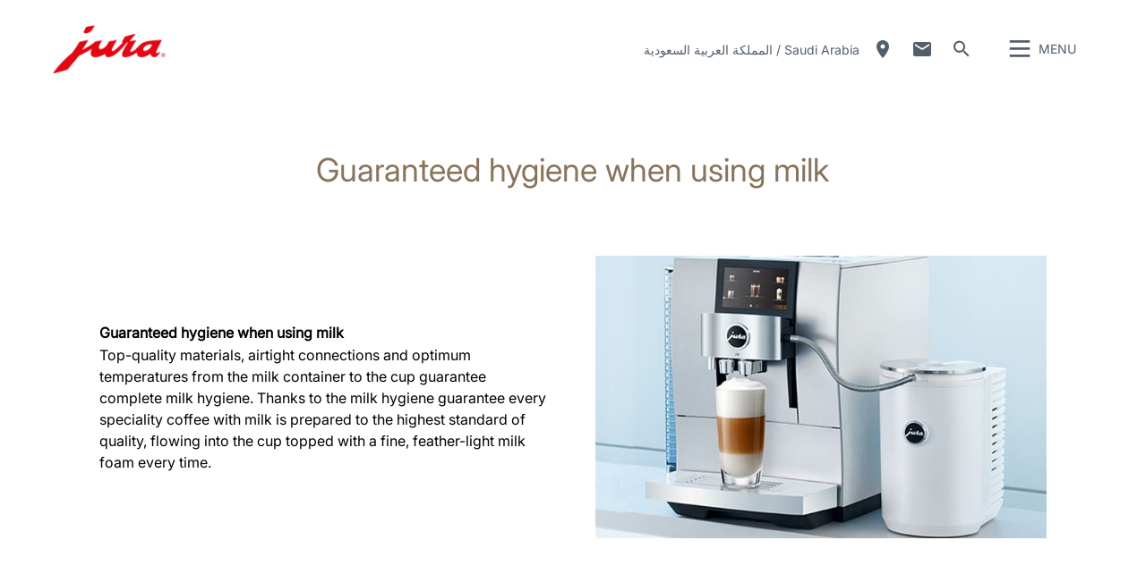

--- FILE ---
content_type: text/html; charset=utf-8
request_url: https://sa.jura.com/en/purchasing-advice/optimum-maintenance/guaranteed-hygiene-using-milk
body_size: 144710
content:

<!--[if IE]><![endif]-->
<!doctype html>
<!--[if lte IE 7]>            <html lang="en" class="no-js ie lte-ie8 lte-ie7" prefix="og: http://ogp.me/ns#"><![endif]-->
<!--[if IE 8]>                <html lang="en" class="no-js ie lte-ie8 ie8" prefix="og: http://ogp.me/ns#">    <![endif]-->
<!--[if IE 9]>                <html lang="en" class="no-js ie ie9" prefix="og: http://ogp.me/ns#">            <![endif]-->
<!--[if (gt IE 9)|!(IE)]><!-->
<html lang="en" class="no-js" prefix="og: http://ogp.me/ns#">
<!--<![endif]-->
<head>
    <meta http-equiv="X-UA-Compatible" content="IE=edge">
    

<script>window.dataLayer = window.dataLayer || [];</script>
<!-- Google Tag Manager -->
<script>(function(w,d,s,l,i){w[l]=w[l]||[];w[l].push({'gtm.start':
new Date().getTime(),event:'gtm.js'});var f=d.getElementsByTagName(s)[0],
j=d.createElement(s),dl=l!='dataLayer'?'&l='+l:'';j.async=true;j.src=
'https://www.googletagmanager.com/gtm.js?id='+i+dl;f.parentNode.insertBefore(j,f);
})(window,document,'script','dataLayer','GTM-KBRFWC6');</script>
<!-- End Google Tag Manager -->
    <title id="titTitle">Guaranteed hygiene when using milk - Saudi Arabia</title>
    <meta charset="utf-8">
    <meta name="viewport" content="width=device-width, initial-scale=1">
    <meta property="og:site_name" content="Saudi Arabia" />
    <meta id="ctl01_metDescription" name="description" content="Information about maintaining JURA coffee machines."></meta>

<meta id="ctl01_metAuthor" name="author" content="JURA Elektroapparate AG"></meta>
<meta id="ctl01_metRobots" name="robots" content="index, follow"></meta>




<link rel="shortcut icon" href="/favicon.ico" type="image/x-icon" />

<link rel="apple-touch-icon" href="/apple-touch-icon.png" />
<link rel="apple-touch-icon" sizes="57x57" href="/apple-touch-icon-57x57.png" />
<link rel="apple-touch-icon" sizes="72x72" href="/apple-touch-icon-72x72.png" />
<link rel="apple-touch-icon" sizes="114x114" href="/apple-touch-icon-114x114.png" />
<link rel="apple-touch-icon" sizes="144x144" href="/apple-touch-icon-144x144.png" />
<link rel="apple-touch-icon" sizes="57x57" href="/apple-touch-icon-60x60.png" />
<link rel="apple-touch-icon" sizes="72x72" href="/apple-touch-icon-120x120.png" />
<link rel="apple-touch-icon" sizes="114x114" href="/apple-touch-icon-76x76.png" />
<link rel="apple-touch-icon" sizes="144x144" href="/apple-touch-icon-152x152.png" />

<meta name="msapplication-TileColor" content="#ffffff" />
<meta name="msapplication-square70x70logo" content="smalltile.png" />
<meta name="msapplication-square150x150logo" content="mediumtile.png" />
<meta name="msapplication-wide310x150logo" content="widetile.png" />
<meta name="msapplication-square310x310logo" content="largetile.png" />


    <meta id="ctl02_ogTitle" property="og:title" content="Guaranteed hygiene when using milk - Saudi Arabia"></meta>
<meta id="ctl02_ogType" property="og:type" content="website"></meta>
<meta id="ctl02_ogUrl" property="og:url" content="https://sa.jura.com/en/purchasing-advice/optimum-maintenance/guaranteed-hygiene-using-milk"></meta>
<meta id="ctl02_ogImage" property="og:image" content="https://sa.jura.com/-/media/global/images/pflegeberatung/garantierte_hygiene.jpg?mw=305&amp;hash=41A97AC9BC80B88CDC70051A1AD67B0E"></meta>


<meta id="ctl02_ogDescription" property="og:description" content="Information about maintaining JURA coffee machines."></meta>

    <script>
        document.documentElement.className = document.documentElement.className.replace(/(^|\s)no-js(\s|$)/, '$1js$2');

        if (('ontouchstart' in window) || window.DocumentTouch && document instanceof DocumentTouch) {
            document.documentElement.className += ' touch';
        }
    </script>
    <link rel="stylesheet" href="/assets/css/main.min.css?v=63903468755">

    <link rel="preload" href="/assets/fonts/fonts.min.css" as="style" />
    <link type="text/css" rel="stylesheet" href="/assets/fonts/fonts.min.css">

    <script src="/assets/js/head.min.js?v=63903468755"></script>

    <script>
        window.dataLayer = window.dataLayer || [];
        var dataLayerEntry = {"jura":{"ip_address":"b60a3fe0c1124db7391f8c846b8fa830f837742ecf3d1dd560d09b9903745e3a","country_code":"sa","login_state":"0","site_language":"en","page_category":"Einkaufsberater","page_subcategory":""}};dataLayer.push(dataLayerEntry);
    </script>

    <script type="application/ld+json">
    {
      "@context" : "https://schema.org",
      "@type" : "WebSite",
      "name" : "Saudi Arabia",
      "url" : "https://sa.jura.com/"
    }
    </script>
    

    
    

</head>

<body data-svgsprites-options='["/assets/media/svg/base.svg"]' >

    <form method="post" action="/en/purchasing-advice/optimum-maintenance/guaranteed-hygiene-using-milk" id="frmMain">
<div class="aspNetHidden">
<input type="hidden" name="__VIEWSTATE" id="__VIEWSTATE" value="1Euaf5F4YgCAmB9eq6jufX8JmCwcVVEPRYXgttowy7AdQvwlnwu6Q6COU6LIR/[base64]/wj5SUtuIKC1iMJfuXU9ixHCyhwoE2SuShBoA1MjIK+lI8IsyneJyTBU28quiSEPBifOls+MGvIeZDrV2RayYn/Uyc/EYhSZ437ntVGTRFHuv9ZVsybxL8p3eR3W/S5uT1lki7sIzeGCkTSF+/h2LK0TvjmSlHxOJ5ksoPaCLDU/WN5yzIXkpceKIcSC8koluLeI6L9vFTWXHmTKQWl1d8TJf1zyl6wPbdRKt9gcAcyTdwLt3wNIhwVur4+qDEXhqwbjUeUriSw6FSv1+fcLHggzXax0VYMiloV57ZPgj0AARcJURFI5SV3ozM2ZGbZwOFMTL2WUmI9eabi3eJEFPNF/0FigxchNwj5RESS7Hxyx7NM0CW0jsKoPtxQAa+xtarqdV2PHyeBZGOVa3dow8Adgl8FsssFM42x8ftCah4uoLeIdoXPaLjx9QH0n0Tu9KKIkVsJztGhCxqLACJoje5TygxttSunsRLXWIr7In5rn5MKORlfzPGY2Cct/lLL9lMCCGNjsGE1f3ajC/8cc+/4scZkqvMXcu7tGZWPE+Mur6mGA8cP+WOWleQoAFB3v9rlB8p/ow6Wl4cgyW4D5aqssYnnkhghh+KUKXBLpCSzC0ilCa0BUI2d9obIQTLsbJhTJvi1gdHx72XSRzfWAsm/yfF1SSKLYaOwXdaV6kmOEIcVco+2lHGmQa/dwmlTSMqerPinA0+WNTD8657dhlRpfkS/8M3B/TwswE53DbIvWmeWUi0322INFc3upysYa9vs93y9VHc9T3cze266f27rtmAZ/NB55Gxtu22NT64w+NVHmtyV9DuoRTN6MGEnqpFawEL3aNyZ/D17qVKv157PKQ1VdsyUZJygCF1xghpmm4FSYhaI7LDOrhq1xaR5I4oIhPyIilx68uYrSGCNp3MwJY2Jq12Tmg/15XHAwajJZ2frmfNwXyHJQySNAtkjXot7ZypuB81JdOw75BgtOKuWoyVoVf4TPdb+vp187XkSmEFLPbs7+nrj19JLmNnTebRn9ugrcKiQNDLQyX3sfKGdssK7EgUr4I7qsERL4VnYywSB7K/Q5ARwWXHcM+uFGbL4n+DfbIDcsewdhMuZwUAduETk2Trg0kyz0O7AF4ArUpW2QGZJOh6IFCGj16dORtps1b0GaEiXoQs+Ro0BInkSxIf3rtNJvo6etDLfZ5L0UdkI8Za7r9tJQRwnLTCLaN5flNtdJnm7bs393DKygRDo01QbB/ejo86u5KM0RTYJL534KQzndJevM4XpjxY66vz4SXeCx/DUa4PmMHlbQrh1kwWv/UvClz6rxWmaAIojIusUVGzfVFGIDIRwfa5SDsZW3+MpL/tce1OIJHeU875J9luhADa9F9Y558iY+yIjvFFQlhD/Rv7fugZBQ/7e/xDhce5kSqtfmgqpZtwr2zyAZusV+ZjOqI954CnKbdSJzamZvxD834aGTtQGLni1VOZ/ffUU7wx9G5wpY5uJ8are2MrkGIFf609FBWSl/jYdxxiE9JovO9ea7+aOux3wvxUrWW/Di09XFOD7JtqzLeqW8wle1dddvg+9/ettRi9oVJPaVwYkLTd4l1g3334N2AwAPHbI9F7qMwPMssMIHrWANctFVMG/[base64]/LAMGGozWXRUYFP1EEq1A8A3QGxpWq3vkhiiI68Cl17m0lGMUlGz+uGHfcjLnWvms/fgh3eAiNC0v0KWMPQFE6TrJ1AnYVHD7dWnPN+TYZhb55qMcXiycyt8z9xNTB05wPMvZKFVLSy2a0vYCV3Ij+Pum0jOJHPu+D+eUz4xtmdKn8TWwrr2fupFb3AsY2Sb0ekvPxVoy/mbRIx2bJNIWIp3U9iBqlf1FfnPxFS2/[base64]/iyWpc1mdHUw8tp2yz8ysd4LHzB73soW4QhFqCprZTKDE63RM+jZsla+fE665qW+xwOIBriBzIzdMhPt70i45CqK8DkMH3URjj8GCxRBcs690UlKgkN9Tiy/OELk3Vdz8wu3dtWJpYNcvCkDzcklawVi6ZSPdxNzSCmn2QhLOeVjEzsrEcc9WTsbnPOmLDLBn/5U4qjzHa//PRpXtkomLkYOXh0jotTRu8yq6p1Y71xch/LSzTsna6eVUFo48sFD8OFcBhnei17lCaipp7GXos9VW6cX9YICXobXkYlj88Wwfs7dE+QTI2b21hgaOrqDjWUHJMi7+kMBFu+QqIkTglPQGU+3oXY6mI0HhqVx2s5BGVcAEtttdp29hllSHv/kPUZAL/no3hLCbHpufApKvM/K+4MuE6Y/hDwE59PIDQj2VeKRFekafPVK7LhhvHYabVBbd4urhj4+kFYsCEAaFgiM0dF237liDCEVLv6gtL6FFU5T7S5MBuGIunxS4DAflCnrVoBhA1aeol93vJNIz6CcRIpSlLHgVQxE0JyJZDIJMWmQYDknnw8vBF26A0o1MZiAWBgziq/hOs+w7bolzTGiLGc88rVtW3l5flXA7kwCuu89Xyk5SdGmWiKOt8tihF8H6h/StAkfvOri3cm80tk0bCZ5cW1Mw14gCHfeIICBMfVbHtjWrSCP3VYbTyn/5VjD9U0fJ+ZBGgBxgQSx/1GbEgNpeQ1mzwRycmX973aPNbAGO6md+dG0kUByIRoR6Ey/xeYaGPbsO3LOISUb85fDIKAC1sCap9dRAY7fg6RdDPk5yCr+RIDWtnmHLoPh1ePckYtnk2rlcm7ZMKyoMyIm/IXit0Djswm5KlAyLtjsJIr811ryrE/hHgGVppl4xjW7xPB9tB/D02B3u9DMd4fdJsZrgA55NYCFZ7POw+uSYBX1rbRpom+UyaEje1dj8FwNWxGwlA9yK8VppfAaras+h98usCcsPKPkQo9plQ18jWIyd6Y3qjm7j7PdgBS1uXxwhaN6MovpVF4L2/VXiAC51bXatxQJ80cJXtKbOGPu7lR8xT9OiCpFFCNr6Wj9EHocuBY8MHCr60N8O8UEjFIHP74qgnBwwfAY14UWrOAERtaN6pVwfkw5FR57aG6XLzcTrp9PFGhyqsr0JCujr94GjziTYdGD9R99704rFbBmQ1UO2XYpYG/3FfVKDG65CnrLcsx9gbzWk59qE5B1d1Q+kr2PfHSuVT7akexW2glHdtceSjGOH5ZgK6l2SsmuUaegphaobusYDrAONZa20d5dKbrtskyOS/gyTYbLweyb1LGEsgImizIQhMQBQNj7Uu71+Vzi/8phpSLlp0L+ckAI/R9lrysjyivn2jzTFjHsJZLW/xBhrGTYSFeUpn/BfTFz96RkqfwU1x0UgptgeKpY8Ve1qOEXV70m/[base64]/ZmonvEAh1cmmnbmDL6wSL7wBa2n/r8hdAjDZjnaF58LoyhbNkzjAo18P5XtKwCk8s5wtNFWMNZL6uXNKkG8gDDYQQ8GQ0Pr+bhvAWx1xZGLxg1wAWRFazw80pn2WCYicIDoiYjAtmymRdrySNk/[base64]/6FgENAIu165bKduhMSLdN8wth7S0Z64jXEyCZUSddvjY9u0h/UE33M0SGWjZcrOZHvdekIVyE5JJ6FH7QrHI0vkTy+XR8fZUo77dxBgF9YxjVNnuWzCSjMSUp8Oa0Mqz2OkxgkU19WDM1Ia24TxGYRmBSZIm+2JmZ3okRAywg5owqFo7kBZgU/s7yADBnZ7YVO1+zIIrkKgAl7HejH38SQTZo4Ver7oPxWLovER2JynAhuF9kwkBRb32APqjukpcAITc7tNhamefIvqiYZ+Ys+Nll0VmMqWKCVRIoDfY0GgesRGJ00iHRjX3IWcQ0VaFs/oSQVbSqUZ971l2tif/zxE36uF8E1U9J+8xaBdXn2kMXM86JCidlET4r4avZLcBj+a2ch9BagkAgcnLDCYaeNTJtLCgwtSIvuoDSKN1T1h4OgOpUuKkSgagb1G5lSnaEuEow9rfuqRROdbR6tAeZbXV2E+9PIPnVhXkfofVWqBcfMx+2Ph9oSRNfWg2vsmnpo9iU7sCS2AWxs9EzutB9l/wMim4FfLuV5M6Eg3UYBxDjvHlBmWcPldSvc0gv8HMcxHheCWT1levRuyla5AB/MN5i1+Dd4Esc+xW9qqiq52krYEMmLhx1ckJL2DijKKJMxk/yc2GtUYG/J0nqC1ysacvV+x4P6fpNmn6IPQaPNv6+PRLoWYK7AmyMlt/Ov+TZjOTSc57/cT1waObA6+KhOYMdStA/nWe4+/Cisk4gvrJ8kpDlpR3pwBLWsl2kqDnZsJmXwXYbKqpDtoZRzLakktOX3q/95DQUWs9Qi0gKJnfsl43tsWHrQL2BF4Wq2gmQmNMzfuAK/iZ/HOMikPTkqgmkyCHXnTGtjWbyCKZ+BFsi/[base64]/lmVYE5WgVF9Oas7z6UCiQ/64UcBAFZiSR9/wsFmgSCDjI8wiOWydQGB1RrcGjrIXtiNR3X3v6pN/hZdhdCaRcIW6p7XlifGBAmx6vkF+e0soTMkrru6z3iv6HxwpPPEuUkf3X69Td00GNHIZg/ynzs6/pCRDDX1X4MYVYNxFkAMs/P4FUt/wioM73PrUc/GIAdiuctKXvU1KT3xtCU8DSP7BOXBF16ApxMvt93EWf1jBNL9VpKDjSim+IXt4wpkHtjaCCvJOz/hZJuUaV0ue4mIqPgBBc7wkYmDOD1yp2AGhpmlvOdfhqPPugGeSvG2q+dJ7VBq0Pq18v84fOg8GQDo0vQG1DJVkhU4x1gwLXbt1kEXCCw9CvXbiTbF2Li/rg4qz239UrccslzKZ26R/Sd7BKx7QW0pM6mCvLd7nTReLowPltET9Mb10BsX63PqSt53tG7yxHmiescKfeZ8/u8Oc72usoYTtfhNkc9kz0Q835MHbSuYR/B5JGXhq2/FVrA/+W0G9/PX/9+MrUKOjCr2PPpJK/zgKt34VmxD3po/GEGD3hhQWEeNWdCkqtZAo1SQwskat0IA2w72wdmWfckpc4YjcmwUHvhanrlPX906pRqUyWXKXbkc5xpO+AdDNaE5aBRPjD4ewZuo4lAAsFlh/mOtuIMmke7PvQL6H6we/Gu1YcQPuuRKyFsLgEWx1918RRHg7plkplfuRtmRW7wVN8zQk3FlGgUdacvuX8U5fSVoK2f7VKMh68CwGfCcvBV4izGydI4ssXHyz/c4BgD/Za/McgJw2ES77XQSro0C8Pz8O0zD/kr0svQFVk1FXSs2Rz3OgnszQApAHa6Tebfm2dk+w1/hS9rjTI6HsLxoNNUDh4tbjQl7/5rEVP+dpm/bzKFK7QbG+JV0tUvIy6tcXh9sxStoMKXzUY1stKp8ofrghA6XrpG7JDHURTYj8g1GW63+OdRw7J0YZw0vzpBKVTEWkOP8YSXRCqV6ieR5hTmnCs8uFDV9JAp1tiSRZt1xxKlzyqzM8vGUeU8Ec8DoJuuQ5mWCt3ClcJHQlou5ze0ou7W+9ePAcrMU5z2O/[base64]/S/MjvRz9i+EBEh9P2tTyXwhEPlG2jT7P9FxQSlPbxuoZ7QKGVGxDTotrPipJekenLCSzjAQwD7HO4+Z69OtAD3X/31IreFdvQp0FXr8flQmrJ/NpBMKtzZeCEqcJagbdVXZ4M499gxK84VW3aneOeZnQgv2cXJzl6z5IwM8tBRRewIojsCi1fwDGQUmQmisDkit1uIKpx/+nwWeiJaZTcGLZMl/[base64]/+StCnimbEN2BGlluX05b6lI9gvXh0zU70lpig3ybVp8a72A63jgWSddVEA6yVH+G7vhWuutFTOLehGjylMUp4/TMEsRHe/6P5nuNkiuJ7ogKQwnLenMQ8aUzqjGrdx3assKc5Hu43B4GEG2fFblrtZF6OXJBwv6wDFA5jxhMlcEywjuEDkEjAmAUt3bHdh4Za3JoVt4P40mV+8eIGH90pegD9qKBMAkz7+lzpNv30CIOrdGrXUwMWVIhvXgnB+2zg1DFCNvASFDewtf8bRNxPCfijt+dS/01gwldTnN138Y41QtHfZRS4MFwzv2AI5IwB4m4F04LFQauSHDTef4v+b3xG817xPyLdu6TreRfaLQ/r0lGLq5ZF8B/Xk7fIj8mFCynBKpZu0fX1/QAQgvMgilvWLKIPGdae8GAikbOkk0UBiEW2c8DNxK4Oy670wSpJe/2dCTVs7I5tpF6ElCmAYVi6/TBLlCsoVtyz1JotYJNnQn5QxtpKb2zS+wo/R8oktuWzqK4c+z1dTFMIWXWdc27FXwXKRGjQrPrjHJqfbLV2RdQFYI8KmuSpA79f3AGtYpUziUb0tqjWgUAptUZp4kN85hcVRVoq4nFkSTC4tHkAFarU8A7cFkze28YfF/dExNqX/zZ+PHUXZrjLI1F4F2UveiUzQDDA59jvXtDj/[base64]/uZ+kMMtziPARUZIJlg3E5B1GjNKd2DaJa6KhKwR9A2ln+/xA+4yEOtv8tHRxhqOtuVxzer0Y26Sq9GsEMWWp6h5lZRBNfeNCzN95LBrea2/Cfs7ukXRFA4/X4bQuYE4t1qw06yrGt8J7Kdhu+144Ddsqhp38rSlID9QKZ3Z6XAyDdEfmHqiEDf2Mm8i4rMQeLh1kJOhoxfxF9arPNx2DFG6Tb1b3NDHR8jUg0S7yJZCoUYTsiQif/vIic4G0JGiSAbROZaEVBWB5+QIPVRqIjCr7mIoYlyPCMz6MoLpU+NrmaU+UReRQkxnIjuGo9h00GxhSE1yshri2qrChiREzlReW9mrfyQpH6f56QA4/72vAa1DD+TO3Id12KJfezdRNRbSA/uAtRy21EiIBsMeyr3TZx49mhz2fr0Q/[base64]/fxZk9Ai7KoEhlN4bipJBlLwj8Hm3KgSPwTBCcJF6zmISCN7GYkUjEg4k0MXdsjpAGobENr5GMnXodJRcfGVwzcBDj05q1cOhmjT2y7rAHdoCN8aX8ZTlUsO+j80O1YvyJCcnxTrcbP41G38d3JHlN2CXV0RosjkHCnfEtCLpi35ehWiVMpoUX9mw6Q1zWWwmaff95/AUaOicDs19SSOA1Wlo7tF2cPnF3Tkt8rAKN6ZlmcvSAaGCXd1tU0x2YRGrAefiBo/pnHzFwxQi3pR51Jhtn+Td6i9/FMrrsQnqDnHFanOLydfpVGbW6ATEISyrY5nTx9iIwVriKJdZND7YROVM/DwL48MVD0hV4xGQVRs/URKp8lCKItGpGWbNIK6UDmH2TKQLB5nx7n19r37Wfq/dmvqbHMGHtmotwmX2UFrsWdS6ARsHH4IKGk0qLrjaipR0KqSghBLqFMsuBEKRUjkAGQVw8mB8nSAICFRTrJ6Dmw9UzEGXts21+4dWPMrEXN/W6An8jlcFzEi/sM1VrQZsYes8EERn9aMIMU5TWkjoV9SxLW6cjPkSgboMu6iB3Xw+kW4MU+CBTVAJLc+fI41W1UCx3saMAzJjlwbGIR+CSmaozUQ1CpCweX3yp8QfnoQL4NgrP00e++gsqLgAy2dNptvDASbXBbtanE31qBhsjkD/pBqzgqU+uNaeYstzVHtpgQW+aJGzqt1uu9+cY6xKsRt7VdHsrT592sWMR4GYCCSU4awBA5Fwm5IMAWq/Sri4owZ9RkRPN5KBcIYEoYqAYCVUAt0KW557Ryamz5LgpeSeN++ygMCdichiTzeEGhmUOqrf50Sj0lGMP5l1QlfdmexpNrOiQ4DfXysySp7v224zdu1rnUMwlJGxF7EdFxic836wmawKwtoumI54HPkds2629Nuw2jf8RkgMreZxNVzw/W//RBC3oiXiaJOtzdgQD1XsISfjE1mGWlyc7rbSshFVOKxCeAPZ8IcmUgz9l/++dJpGbTZu0Vw8ugrqBHo3UYGqsxJCV7Ps6lJW9rHyOy7jHBDXLlroNzcWupCL3CMPEjF1xnDO4K1FHDeKQyd0/MMyn9Txrj8tM3vKH/itn91fRkJXBMrWTBx78ybvYQzHYSJEdH2JStQ5QZII7m2kiNPx0PtvH6dZGEU4TD1ygct+0GdXkwEOmevz2bBYAO+hy8Eik8OdjV8NDNB+HsRAtklmHGhbOopM9uTCrHE/50ousz2gx3ZSUnw75XvPUjmkO/4AI6XyW6NTb5TIs0OTyc5AyYiEOuJBD4jfn4qHPKS/7fQG4bBu+mliVZNbeZ6MP6lPfG/7nfcjslcualqbcfBkC++TBjLxETYJP6+4+zVr8ioWdPWNr3WV9cxpPGhexQqlLpDbmaHR3FP5xI+utyIDFWgp+EDOWLlL5bNi7iW70UhTSRxqvM28DJBvgleiBlA/67txVuYP8iXy+h5F6vRp97OzNNhlhMN2wo7ShPXTvwW08R1oZbp0waC2ccou6vuV7W8FkGw5ffRAPatyxxPxtaTV2ybSq1ARmuWFUbDUbfqRfcN/p6wo6kpVa126+Yf6IuZf/Jg17w6z3eYDTYWxqSXzlsWjlAUYmYZuJuNbxl8Uq5xULJN3S3P9FKzaGQbPqbGGXKvTeKvsRI3m+uI3vlwaL0/CIIxn4xmmQZc4rxrg71jQDn+oxyqZyfxIAFqZLq0M5jfwGA3/wxArL9jjFqK61aVlx3PCnyUJvuCmIbS6UB3VzjzGyUwNOdW/KjhAeNan2jjDZuKVfRcDzCT9wHg7D5Aesg98DRuBRroIyjUWLsw3OZQGVgxZ0Au/aBJTo2sWdt/zklwk5sgDKHbIt0BXpz9DsyTlTuu/lKAqUABoajfrcysDSAJ71SkfYY+io2JOEWKpSowIvayQSvypLC8kKT7xP7D8bvlNQPb0XF14IHlTREaWQUN933XmkPN3P18w2gXN38XFVVLpQZ5oCTxYgvD7DStp5aFcGeMW7eFmXKBt3ekTaZ/a8eNTTh63UH8Xom8pDxLS4EkSJ/fUExO4cla/ZIYpzyAaHdoHR5knDFHE0tgXTYb4u9XPgUuZmqxBXiU0eFY2OQuwSi16RQyzBajukC7ee0t0WlmmWUWvGRldaVq7cC5UaSi4pXhJaE/dAHuGWMQLXIFKRHyN4AnnzL4qVkIiAXCx+Z26G7L0LcwTOnv8jrdK3f7arXTCo97WGZV0dbslTNMcJMOqc29/OvFip7hJGmRwQ0wpm5vvGqGA3ndZRbFNR1e7Xyb/46itsreQbXLObh25uccP/Lie5rvMaXn5jtyScNaRuM25q8aCHN2MiFN4H5PuhzJsN9AZwb6la283j3Y8Jeyvv0Av7LJtfDYE=" />
</div>

<div class="aspNetHidden">

	<input type="hidden" name="__VIEWSTATEGENERATOR" id="__VIEWSTATEGENERATOR" value="5143E20A" />
	<input type="hidden" name="__EVENTVALIDATION" id="__EVENTVALIDATION" value="DWjv6OIuEHX4+lRnd4SKHJO7TNx7NCnv2EA6h7UF2GmSQw9zEbeJejD9KlWgRNEUoFaKpEAEjWzQxBy/XLiJRtrmaEtewjz1MvaoRyfpkvAYvaarid5A4Z4B/r3inTxIYaSMC+GcfKAfXzUO5PHBNcPOlPA=" />
</div>
        
        <div class="role-assistive" id="top-of-site-pixel-anchor">
            <a href="#access-content">
                Skip to content</a>
            <a href="#access-search">
                Skip to search</a>
        </div>

        <div class="page-wrapper">

            

<div class="page-header" role="banner">
    <div class="header-inner">
        <a id="ctl05_hplLogo" title="Home" class="logo" href="/en/"><img src="/-/media/global/images/logo/logo.png?h=118&amp;iar=0&amp;w=276&amp;hash=FF5732051D718D4C9471A7B583481FBD" alt="Logo" width="276" height="118" /></a>
        

        <div id="ctl05_divNavMetaNavigation" class="navs mod_metanavigation" data-init="metanavigation" data-metanavigation-options="{&quot;juraworld&quot;:false}">
            <h3 class="role-assistive">
                Change country
            </h3>

            

<div class="item countries" data-init="expandable">
    <a class="mod_link var_icon trigger" data-init="lightbox" data-lightbox-options='{"fullscreen": true}' data-lightbox-options='{"width": "100%", "height": "100%", "autoSize": false}'
        role="button" tabindex="0" href="#countrieslist">
        المملكة العربية السعودية‎ / Saudi Arabia
    </a>

    
            <div class="content" id="countrieslist">
                <a class="logo" href="/">
                    <img src="/-/media/global/images/logo/logo.png?h=118&amp;iar=0&amp;w=276&amp;hash=FF5732051D718D4C9471A7B583481FBD" alt="Logo" width="276" height="118" />
                </a>
                <h1 class="countries_title">JURA in your Region</h1>
                <div class="inner nav nav-country">
                    <ul data-init="diagonalmenu" data-metanavigation="countries" data-diagonalmenu-options='{"delay":500,"domSelectors":{"item":"&gt;li" },"stateClasses":{"hovered":"state-inpath"}}'>
        
            <li id="ctl05_ctl00_repContinents_liContinent_0">
                <span id="ctl05_ctl00_repContinents_lblContinent_0" class="continent" data-metanavigation="continent" role="button" tabindex="0">Europe</span>
                

                <div id="ctl05_ctl00_repContinents_pnlCountries_0" class="countries">
	
                    <ul class="multicolumn">
                        
                                <li id="ctl05_ctl00_repContinents_repCountries_0_liCountry_0">
                                    
                                    <a id="ctl05_ctl00_repContinents_repCountries_0_hplCountry_0" title="België" data-metanavigation="country" href="https://be.jura.com/en/">België</a>
                                </li>
                            
                                <li id="ctl05_ctl00_repContinents_repCountries_0_liCountry_1">
                                    
                                    <a id="ctl05_ctl00_repContinents_repCountries_0_hplCountry_1" title="Bulgaria" data-metanavigation="country" href="https://bg.jura.com/en/">Bulgaria</a>
                                </li>
                            
                                
                            
                                <li id="ctl05_ctl00_repContinents_repCountries_0_liCountry_3">
                                    
                                    <a id="ctl05_ctl00_repContinents_repCountries_0_hplCountry_3" title="Croatia" data-metanavigation="country" href="https://hr.jura.com/en/">Croatia</a>
                                </li>
                            
                                <li id="ctl05_ctl00_repContinents_repCountries_0_liCountry_4">
                                    
                                    <a id="ctl05_ctl00_repContinents_repCountries_0_hplCountry_4" title="Cyprus" data-metanavigation="country" href="https://gr.jura.com/en/">Cyprus</a>
                                </li>
                            
                                <li id="ctl05_ctl00_repContinents_repCountries_0_liCountry_5">
                                    
                                    <a id="ctl05_ctl00_repContinents_repCountries_0_hplCountry_5" title="Česká republika" data-metanavigation="country" href="https://cz.jura.com/en/">Česká republika</a>
                                </li>
                            
                                <li id="ctl05_ctl00_repContinents_repCountries_0_liCountry_6">
                                    
                                    <a id="ctl05_ctl00_repContinents_repCountries_0_hplCountry_6" title="Danmark" data-metanavigation="country" href="https://dk.jura.com/da/">Danmark</a>
                                </li>
                            
                                <li id="ctl05_ctl00_repContinents_repCountries_0_liCountry_7">
                                    
                                    <a id="ctl05_ctl00_repContinents_repCountries_0_hplCountry_7" title="Deutschland" data-metanavigation="country" href="https://de.jura.com/de/">Deutschland</a>
                                </li>
                            
                                <li id="ctl05_ctl00_repContinents_repCountries_0_liCountry_8">
                                    
                                    <a id="ctl05_ctl00_repContinents_repCountries_0_hplCountry_8" title="Deutschland Gastro" data-metanavigation="country" href="https://www.juragastroworld.de/de/">Deutschland Gastro</a>
                                </li>
                            
                                <li id="ctl05_ctl00_repContinents_repCountries_0_liCountry_9">
                                    
                                    <a id="ctl05_ctl00_repContinents_repCountries_0_hplCountry_9" title="Eesti" data-metanavigation="country" href="https://ee.jura.com/et/">Eesti</a>
                                </li>
                            
                                <li id="ctl05_ctl00_repContinents_repCountries_0_liCountry_10">
                                    
                                    <a id="ctl05_ctl00_repContinents_repCountries_0_hplCountry_10" title="España" data-metanavigation="country" href="https://es.jura.com/en/">España</a>
                                </li>
                            
                                <li id="ctl05_ctl00_repContinents_repCountries_0_liCountry_11">
                                    
                                    <a id="ctl05_ctl00_repContinents_repCountries_0_hplCountry_11" title="France" data-metanavigation="country" href="https://fr.jura.com/fr/">France</a>
                                </li>
                            
                                <li id="ctl05_ctl00_repContinents_repCountries_0_liCountry_12">
                                    
                                    <a id="ctl05_ctl00_repContinents_repCountries_0_hplCountry_12" title="Greece" data-metanavigation="country" href="https://gr.jura.com/en/">Greece</a>
                                </li>
                            
                                <li id="ctl05_ctl00_repContinents_repCountries_0_liCountry_13">
                                    
                                    <a id="ctl05_ctl00_repContinents_repCountries_0_hplCountry_13" title="Hungary" data-metanavigation="country" href="https://hu.jura.com/en/">Hungary</a>
                                </li>
                            
                                <li id="ctl05_ctl00_repContinents_repCountries_0_liCountry_14">
                                    
                                    <a id="ctl05_ctl00_repContinents_repCountries_0_hplCountry_14" title="Îsland" data-metanavigation="country" href="https://is.jura.com/en/">Îsland</a>
                                </li>
                            
                                <li id="ctl05_ctl00_repContinents_repCountries_0_liCountry_15">
                                    
                                    <a id="ctl05_ctl00_repContinents_repCountries_0_hplCountry_15" title="Ireland" data-metanavigation="country" href="https://ie.jura.com/en/">Ireland</a>
                                </li>
                            
                                <li id="ctl05_ctl00_repContinents_repCountries_0_liCountry_16">
                                    
                                    <a id="ctl05_ctl00_repContinents_repCountries_0_hplCountry_16" title="ישראל / Israel" data-metanavigation="country" href="https://www.jura.co.il/" target="_blank">ישראל / Israel</a>
                                </li>
                            
                                <li id="ctl05_ctl00_repContinents_repCountries_0_liCountry_17">
                                    
                                    <a id="ctl05_ctl00_repContinents_repCountries_0_hplCountry_17" title="Italia" data-metanavigation="country" href="https://it.jura.com/it/">Italia</a>
                                </li>
                            
                                <li id="ctl05_ctl00_repContinents_repCountries_0_liCountry_18">
                                    
                                    <a id="ctl05_ctl00_repContinents_repCountries_0_hplCountry_18" title="Latvija" data-metanavigation="country" href="https://lv.jura.com/lv/">Latvija</a>
                                </li>
                            
                                <li id="ctl05_ctl00_repContinents_repCountries_0_liCountry_19">
                                    
                                    <a id="ctl05_ctl00_repContinents_repCountries_0_hplCountry_19" title="Lietuva" data-metanavigation="country" href="https://lt.jura.com/lt/">Lietuva</a>
                                </li>
                            
                                <li id="ctl05_ctl00_repContinents_repCountries_0_liCountry_20">
                                    
                                    <a id="ctl05_ctl00_repContinents_repCountries_0_hplCountry_20" title="Luxembourg" data-metanavigation="country" href="https://lu.jura.com/en/">Luxembourg</a>
                                </li>
                            
                                <li id="ctl05_ctl00_repContinents_repCountries_0_liCountry_21">
                                    
                                    <a id="ctl05_ctl00_repContinents_repCountries_0_hplCountry_21" title="Nederland" data-metanavigation="country" href="https://nl.jura.com/nl/">Nederland</a>
                                </li>
                            
                                <li id="ctl05_ctl00_repContinents_repCountries_0_liCountry_22">
                                    
                                    <a id="ctl05_ctl00_repContinents_repCountries_0_hplCountry_22" title="Norge" data-metanavigation="country" href="https://no.jura.com/nn/">Norge</a>
                                </li>
                            
                                <li id="ctl05_ctl00_repContinents_repCountries_0_liCountry_23">
                                    
                                    <a id="ctl05_ctl00_repContinents_repCountries_0_hplCountry_23" title="Österreich" data-metanavigation="country" href="https://at.jura.com/de/">Österreich</a>
                                </li>
                            
                                <li id="ctl05_ctl00_repContinents_repCountries_0_liCountry_24">
                                    
                                    <a id="ctl05_ctl00_repContinents_repCountries_0_hplCountry_24" title="Polska" data-metanavigation="country" href="https://pl.jura.com/pl/">Polska</a>
                                </li>
                            
                                <li id="ctl05_ctl00_repContinents_repCountries_0_liCountry_25">
                                    
                                    <a id="ctl05_ctl00_repContinents_repCountries_0_hplCountry_25" title="Portugal" data-metanavigation="country" href="https://pt.jura.com/en/">Portugal</a>
                                </li>
                            
                                <li id="ctl05_ctl00_repContinents_repCountries_0_liCountry_26">
                                    
                                    <a id="ctl05_ctl00_repContinents_repCountries_0_hplCountry_26" title="Россия / Russia" data-metanavigation="country" href="https://ru.jura.com/ru/">Россия / Russia</a>
                                </li>
                            
                                <li id="ctl05_ctl00_repContinents_repCountries_0_liCountry_27">
                                    
                                    <a id="ctl05_ctl00_repContinents_repCountries_0_hplCountry_27" title="Romania" data-metanavigation="country" href="https://ro.jura.com/en/">Romania</a>
                                </li>
                            
                                <li id="ctl05_ctl00_repContinents_repCountries_0_liCountry_28">
                                    
                                    <a id="ctl05_ctl00_repContinents_repCountries_0_hplCountry_28" title="Switzerland" data-metanavigation="country" href="https://ch.jura.com/de/">Switzerland</a>
                                </li>
                            
                                <li id="ctl05_ctl00_repContinents_repCountries_0_liCountry_29">
                                    
                                    <a id="ctl05_ctl00_repContinents_repCountries_0_hplCountry_29" title="Slovenija" data-metanavigation="country" href="https://sl.jura.com/en/">Slovenija</a>
                                </li>
                            
                                <li id="ctl05_ctl00_repContinents_repCountries_0_liCountry_30">
                                    
                                    <a id="ctl05_ctl00_repContinents_repCountries_0_hplCountry_30" title="Slovensko" data-metanavigation="country" href="https://sk.jura.com/sk/">Slovensko</a>
                                </li>
                            
                                <li id="ctl05_ctl00_repContinents_repCountries_0_liCountry_31">
                                    
                                    <a id="ctl05_ctl00_repContinents_repCountries_0_hplCountry_31" title="Suomi" data-metanavigation="country" href="https://fi.jura.com/fi/">Suomi</a>
                                </li>
                            
                                <li id="ctl05_ctl00_repContinents_repCountries_0_liCountry_32">
                                    
                                    <a id="ctl05_ctl00_repContinents_repCountries_0_hplCountry_32" title="Sverige" data-metanavigation="country" href="https://se.jura.com/sv/">Sverige</a>
                                </li>
                            
                                <li id="ctl05_ctl00_repContinents_repCountries_0_liCountry_33">
                                    
                                    <a id="ctl05_ctl00_repContinents_repCountries_0_hplCountry_33" title="Türkiye" data-metanavigation="country" href="https://tr.jura.com/en/">Türkiye</a>
                                </li>
                            
                                <li id="ctl05_ctl00_repContinents_repCountries_0_liCountry_34">
                                    
                                    <a id="ctl05_ctl00_repContinents_repCountries_0_hplCountry_34" title="United Kingdom" data-metanavigation="country" href="https://uk.jura.com/en/">United Kingdom</a>
                                </li>
                            
                                <li id="ctl05_ctl00_repContinents_repCountries_0_liCountry_35">
                                    
                                    <a id="ctl05_ctl00_repContinents_repCountries_0_hplCountry_35" title="Україна / Ukraine" data-metanavigation="country" href="https://ua.jura.com/uk/">Україна / Ukraine</a>
                                </li>
                            
                    </ul>
                
</div>
            </li>
        
            <li id="ctl05_ctl00_repContinents_liContinent_1">
                <span id="ctl05_ctl00_repContinents_lblContinent_1" class="continent" data-metanavigation="continent" role="button" tabindex="0">America</span>
                

                <div id="ctl05_ctl00_repContinents_pnlCountries_1" class="countries">
	
                    <ul class="multicolumn">
                        
                                <li id="ctl05_ctl00_repContinents_repCountries_1_liCountry_0">
                                    
                                    <a id="ctl05_ctl00_repContinents_repCountries_1_hplCountry_0" title="Brasil" data-metanavigation="country" href="https://br-pro.jura.com/pt/">Brasil</a>
                                </li>
                            
                                
                            
                                <li id="ctl05_ctl00_repContinents_repCountries_1_liCountry_2">
                                    
                                    <a id="ctl05_ctl00_repContinents_repCountries_1_hplCountry_2" title="Canada" data-metanavigation="country" href="https://ca.jura.com/en/">Canada</a>
                                </li>
                            
                                <li id="ctl05_ctl00_repContinents_repCountries_1_liCountry_3">
                                    
                                    <a id="ctl05_ctl00_repContinents_repCountries_1_hplCountry_3" title="Colombia" data-metanavigation="country" href="https://co.jura.com/en/" target="_blank">Colombia</a>
                                </li>
                            
                                <li id="ctl05_ctl00_repContinents_repCountries_1_liCountry_4">
                                    
                                    <a id="ctl05_ctl00_repContinents_repCountries_1_hplCountry_4" title="Costa Rica" data-metanavigation="country" href="https://cr.jura.com/en/">Costa Rica</a>
                                </li>
                            
                                <li id="ctl05_ctl00_repContinents_repCountries_1_liCountry_5">
                                    
                                    <a id="ctl05_ctl00_repContinents_repCountries_1_hplCountry_5" title="Guatemala" data-metanavigation="country" href="https://gt.jura.com/en/" target="_blank">Guatemala</a>
                                </li>
                            
                                <li id="ctl05_ctl00_repContinents_repCountries_1_liCountry_6">
                                    
                                    <a id="ctl05_ctl00_repContinents_repCountries_1_hplCountry_6" title="México" data-metanavigation="country" href="https://mx.jura.com/en/">México</a>
                                </li>
                            
                                <li id="ctl05_ctl00_repContinents_repCountries_1_liCountry_7">
                                    
                                    <a id="ctl05_ctl00_repContinents_repCountries_1_hplCountry_7" title="Panamá" data-metanavigation="country" href="https://pa.jura.com/en/">Panamá</a>
                                </li>
                            
                                <li id="ctl05_ctl00_repContinents_repCountries_1_liCountry_8">
                                    
                                    <a id="ctl05_ctl00_repContinents_repCountries_1_hplCountry_8" title="Perú" data-metanavigation="country" href="https://pe.jura.com/es/">Perú</a>
                                </li>
                            
                                
                            
                                <li id="ctl05_ctl00_repContinents_repCountries_1_liCountry_10">
                                    
                                    <a id="ctl05_ctl00_repContinents_repCountries_1_hplCountry_10" title="USA" data-metanavigation="country" href="https://us.jura.com/en/">USA</a>
                                </li>
                            
                                <li id="ctl05_ctl00_repContinents_repCountries_1_liCountry_11">
                                    
                                    <a id="ctl05_ctl00_repContinents_repCountries_1_hplCountry_11" title="Venezuela" data-metanavigation="country" href="https://ve.jura.com/en/" target="_blank">Venezuela</a>
                                </li>
                            
                    </ul>
                
</div>
            </li>
        
            <li id="ctl05_ctl00_repContinents_liContinent_2">
                <span id="ctl05_ctl00_repContinents_lblContinent_2" class="continent" data-metanavigation="continent" role="button" tabindex="0">Asia</span>
                

                <div id="ctl05_ctl00_repContinents_pnlCountries_2" class="countries">
	
                    <ul class="multicolumn">
                        
                                <li id="ctl05_ctl00_repContinents_repCountries_2_liCountry_0">
                                    
                                    <a id="ctl05_ctl00_repContinents_repCountries_2_hplCountry_0" title="Brunei" data-metanavigation="country" href="https://sg.jura.com/en/">Brunei</a>
                                </li>
                            
                                <li id="ctl05_ctl00_repContinents_repCountries_2_liCountry_1">
                                    
                                    <a id="ctl05_ctl00_repContinents_repCountries_2_hplCountry_1" title="Cambodia" data-metanavigation="country" href="https://sg.jura.com/en/">Cambodia</a>
                                </li>
                            
                                <li id="ctl05_ctl00_repContinents_repCountries_2_liCountry_2">
                                    
                                    <a id="ctl05_ctl00_repContinents_repCountries_2_hplCountry_2" title="中国 / China" data-metanavigation="country" href="https://jura.cn/zh">中国 / China</a>
                                </li>
                            
                                <li id="ctl05_ctl00_repContinents_repCountries_2_liCountry_3">
                                    
                                    <a id="ctl05_ctl00_repContinents_repCountries_2_hplCountry_3" title="中国 / China PRO" data-metanavigation="country" href="https://cn-pro.jura.com/en/">中国 / China PRO</a>
                                </li>
                            
                                <li id="ctl05_ctl00_repContinents_repCountries_2_liCountry_4">
                                    
                                    <a id="ctl05_ctl00_repContinents_repCountries_2_hplCountry_4" title="Hong Kong" data-metanavigation="country" href="https://hk.jura.com/en/">Hong Kong</a>
                                </li>
                            
                                <li id="ctl05_ctl00_repContinents_repCountries_2_liCountry_5">
                                    
                                    <a id="ctl05_ctl00_repContinents_repCountries_2_hplCountry_5" title="Indonesia" data-metanavigation="country" href="https://id.jura.com/en/">Indonesia</a>
                                </li>
                            
                                <li id="ctl05_ctl00_repContinents_repCountries_2_liCountry_6">
                                    
                                    <a id="ctl05_ctl00_repContinents_repCountries_2_hplCountry_6" title="日本 / Japan" data-metanavigation="country" href="https://jp.jura.com/en/">日本 / Japan</a>
                                </li>
                            
                                <li id="ctl05_ctl00_repContinents_repCountries_2_liCountry_7">
                                    
                                    <a id="ctl05_ctl00_repContinents_repCountries_2_hplCountry_7" title="Қазақстан" data-metanavigation="country" href="https://kz.jura.com/ru/">Қазақстан</a>
                                </li>
                            
                                <li id="ctl05_ctl00_repContinents_repCountries_2_liCountry_8">
                                    
                                    <a id="ctl05_ctl00_repContinents_repCountries_2_hplCountry_8" title="澳門 / Macau" data-metanavigation="country" href="https://hk.jura.com/en/">澳門 / Macau</a>
                                </li>
                            
                                <li id="ctl05_ctl00_repContinents_repCountries_2_liCountry_9">
                                    
                                    <a id="ctl05_ctl00_repContinents_repCountries_2_hplCountry_9" title="Malaysia" data-metanavigation="country" href="https://my.jura.com/en/">Malaysia</a>
                                </li>
                            
                                <li id="ctl05_ctl00_repContinents_repCountries_2_liCountry_10">
                                    
                                    <a id="ctl05_ctl00_repContinents_repCountries_2_hplCountry_10" title="Philippines" data-metanavigation="country" href="https://sg.jura.com/en/">Philippines</a>
                                </li>
                            
                                <li id="ctl05_ctl00_repContinents_repCountries_2_liCountry_11">
                                    
                                    <a id="ctl05_ctl00_repContinents_repCountries_2_hplCountry_11" title="Singapore" data-metanavigation="country" href="https://sg.jura.com/en/">Singapore</a>
                                </li>
                            
                                <li id="ctl05_ctl00_repContinents_repCountries_2_liCountry_12">
                                    
                                    <a id="ctl05_ctl00_repContinents_repCountries_2_hplCountry_12" title="대한민국 / South Korea" data-metanavigation="country" href="https://kr.jura.com/en/">대한민국 / South Korea</a>
                                </li>
                            
                                <li id="ctl05_ctl00_repContinents_repCountries_2_liCountry_13">
                                    
                                    <a id="ctl05_ctl00_repContinents_repCountries_2_hplCountry_13" title="台湾 / Taiwan" data-metanavigation="country" href="https://tw.jura.com/en/">台湾 / Taiwan</a>
                                </li>
                            
                                <li id="ctl05_ctl00_repContinents_repCountries_2_liCountry_14">
                                    
                                    <a id="ctl05_ctl00_repContinents_repCountries_2_hplCountry_14" title="ประเทศไทย / Thailand" data-metanavigation="country" href="https://th.jura.com/en/">ประเทศไทย / Thailand</a>
                                </li>
                            
                                <li id="ctl05_ctl00_repContinents_repCountries_2_liCountry_15">
                                    
                                    <a id="ctl05_ctl00_repContinents_repCountries_2_hplCountry_15" title="Việt Nam / Vietnam" data-metanavigation="country" href="https://vn.jura.com/en/">Việt Nam / Vietnam</a>
                                </li>
                            
                    </ul>
                
</div>
            </li>
        
            <li id="ctl05_ctl00_repContinents_liContinent_3" class="state-inpath">
                <span id="ctl05_ctl00_repContinents_lblContinent_3" class="continent" data-metanavigation="continent" role="button" tabindex="0">Africa / Middle East</span>
                

                <div id="ctl05_ctl00_repContinents_pnlCountries_3" class="countries">
	
                    <ul class="multicolumn">
                        
                                <li id="ctl05_ctl00_repContinents_repCountries_3_liCountry_0">
                                    
                                    <a id="ctl05_ctl00_repContinents_repCountries_3_hplCountry_0" title="‏البحرين‏ / Bahrain" data-metanavigation="country" href="https://bh.jura.com/en/">‏البحرين‏ / Bahrain</a>
                                </li>
                            
                                <li id="ctl05_ctl00_repContinents_repCountries_3_liCountry_1">
                                    
                                    <a id="ctl05_ctl00_repContinents_repCountries_3_hplCountry_1" title="ישראל / Israel" data-metanavigation="country" href="http://www.jura.co.il/">ישראל / Israel</a>
                                </li>
                            
                                <li id="ctl05_ctl00_repContinents_repCountries_3_liCountry_2">
                                    
                                    <a id="ctl05_ctl00_repContinents_repCountries_3_hplCountry_2" title="Kuwait" data-metanavigation="country" href="https://kw.jura.com/en/">Kuwait</a>
                                </li>
                            
                                <li id="ctl05_ctl00_repContinents_repCountries_3_liCountry_3">
                                    
                                    <a id="ctl05_ctl00_repContinents_repCountries_3_hplCountry_3" title="قطر / Qatar" data-metanavigation="country" href="https://qa.jura.com/en/">قطر / Qatar</a>
                                </li>
                            
                                <li id="ctl05_ctl00_repContinents_repCountries_3_liCountry_4">
                                    
                                    <a id="ctl05_ctl00_repContinents_repCountries_3_hplCountry_4" title="South Africa" data-metanavigation="country" href="https://za.jura.com/en/">South Africa</a>
                                </li>
                            
                                <li id="ctl05_ctl00_repContinents_repCountries_3_liCountry_5">
                                    
                                    <a id="ctl05_ctl00_repContinents_repCountries_3_hplCountry_5" title="المملكة المغربية / Maroc" data-metanavigation="country" href="https://ma.jura.com/fr/">المملكة المغربية / Maroc</a>
                                </li>
                            
                                <li id="ctl05_ctl00_repContinents_repCountries_3_liCountry_6">
                                    
                                    <a id="ctl05_ctl00_repContinents_repCountries_3_hplCountry_6" title="سلطنة عمان / Oman" data-metanavigation="country" href="https://om.jura.com/en/" target="|Custom">سلطنة عمان / Oman</a>
                                </li>
                            
                                <li id="ctl05_ctl00_repContinents_repCountries_3_liCountry_7">
                                    
                                    <a id="ctl05_ctl00_repContinents_repCountries_3_hplCountry_7" title="الإمارات العربيّة المتّحدة / United Arab Emirates" data-metanavigation="country" href="https://uae.jura.com/en/">الإمارات العربيّة المتّحدة / United Arab Emirates</a>
                                </li>
                            
                                <li id="ctl05_ctl00_repContinents_repCountries_3_liCountry_8" class="state-active">
                                    <span id="ctl05_ctl00_repContinents_repCountries_3_lblCountry_8" data-metanavigation="country">المملكة العربية السعودية‎ / Saudi Arabia</span>
                                    
                                </li>
                            
                    </ul>
                
</div>
            </li>
        
            <li id="ctl05_ctl00_repContinents_liContinent_4">
                <span id="ctl05_ctl00_repContinents_lblContinent_4" class="continent" data-metanavigation="continent" role="button" tabindex="0">Australia / Oceania</span>
                

                <div id="ctl05_ctl00_repContinents_pnlCountries_4" class="countries">
	
                    <ul class="multicolumn">
                        
                                <li id="ctl05_ctl00_repContinents_repCountries_4_liCountry_0">
                                    
                                    <a id="ctl05_ctl00_repContinents_repCountries_4_hplCountry_0" title="Australia" data-metanavigation="country" href="https://au.jura.com/en/">Australia</a>
                                </li>
                            
                                <li id="ctl05_ctl00_repContinents_repCountries_4_liCountry_1">
                                    
                                    <a id="ctl05_ctl00_repContinents_repCountries_4_hplCountry_1" title="New Zealand" data-metanavigation="country" href="https://nz.jura.com/en/">New Zealand</a>
                                </li>
                            
                    </ul>
                
</div>
            </li>
        
            <li id="ctl05_ctl00_repContinents_liContinent_5" class="state-noentry">
                
                <a id="ctl05_ctl00_repContinents_hplContinent_5" class="continent" data-metanavigation="continent" href="https://www.jura.com/en/?noredirect=true">International</a>

                
            </li>
        
            </ul>
                </div>
            </div>
        

</div>


            <h3 class="role-assistive">
                Change language
            </h3>

            


            <h3 class="role-assistive">
                Meta navigation
            </h3>

            <div class="item nav nav-meta">
                
        
        <ul id="ctl05_navHeadernav_lsvNavigation_hgcMainUl">
            
        <li id="ctl05_navHeadernav_lsvNavigation_hgcActualListEntry_0" data-metanavigation="dealer-search-item">
            
            <a id="ctl05_navHeadernav_lsvNavigation_hplNavigationLink_0" title="Dealer Locator" class=" mod_link var_icon_only  ic_place" title="Dealer Locator" href="/en/purchasing-advice/dealerlocator">Dealer Locator</a>
            
            
            
            
            
        </li>
    
        <li id="ctl05_navHeadernav_lsvNavigation_hgcActualListEntry_1" data-metanavigation="contact-item">
            
            <a id="ctl05_navHeadernav_lsvNavigation_hplNavigationLink_1" title="Contact" class=" mod_link var_icon_only  ic_email" title="Contact" href="/en/support/hotline-and-customer-service">Contact</a>
            
            
            
            
            
        </li>
    
        </ul>
    

            </div>

            <!-- Search block -->
            <div class="item search">
                <a id="ctl05_hplSearch" title="Search" class="mod_link var_icon_only ic_search" href="/en/pages/search"></a>
            </div>
            <asp:Panel class="item search block-expandable variant-dropdown state-hidden" data-init="expandable" data-expandable-options='{"autoFocus":"[data-search=\"input\"]"}'>
                <a class="mod_link var_icon_only ic_search" data-expandable="trigger" href="#"></a>
                <div class="content" data-expandable="content">
                    <div class="inner" data-metanavigation="search">
                        <div class="mod_search block-search" id="access-search" data-init="search">

                            <div class="search_field">
                                <input name="ctl05$txtSearch" type="text" id="ctl05_txtSearch" data-search="input" placeholder="New search" />
                                <input type="hidden" name="ctl05$txtSearchUrl" id="ctl05_txtSearchUrl" value="/en/pages/search" />
                                <a href="#" class="clear" data-search="clear">
                                    <svg class="mod_svgsprite_icon var_ic_close" focusable="false">
                                        <use xlink:href="#ic_close" />
                                    </svg>
                                </a>
                                <div class="mod_button var_icon_only var_search ic_search">
                                    <input type="submit" name="ctl05$btnSearch" value="" id="ctl05_btnSearch" class="mod_button var_icon_only" data-init="button" />
                                </div>
                            </div>
                        </div>
                    </div>
                </div>
            </asp:Panel>
            <!-- /Search block -->

            

            <!-- Hamburger menu block -->
            <div class="mod_navburger" data-init="navburger">
                <a class="burger" href="#" data-navburger="trigger">
                    <div class="burger-icon">
                        <svg class="mod_svgsprite_icon var_ic_menu" focusable="false">
                            <use xmlns:xlink="http://www.w3.org/1999/xlink" xlink:href="#ic_menu"></use>
                        </svg>
                        <svg class="mod_svgsprite_icon var_ic_close" focusable="false">
                            <use xmlns:xlink="http://www.w3.org/1999/xlink" xlink:href="#ic_close"></use>
                        </svg>
                    </div>
                    <span>MENU</span>
                </a>
                <div class="burger_overlay" data-navburger="overlay"></div>
                <div class="burger_dropdown" data-navburger="dropdown">
                    <div class="nav nav-main" id="access-mainnav">
                        
        
        <ul id="ctl05_navMainnav_lsvNavigation_hgcMainUl" data-multilevelnav="menu" class="mod_multilevelnav_menu dl-subview" data-metanavigation="nav">
            
        <li id="ctl05_navMainnav_lsvNavigation_hgcActualListEntry_0" data-multilevelnav="wrapper">
            
            <a id="ctl05_navMainnav_lsvNavigation_hplNavigationLink_0" title="Home Products" class=" " title="Home Products" href="#" data-multilevelnav="item"><span>Home Products</span></a>
            
            
            
            
        <div id="ctl05_navMainnav_lsvNavigation_ctl00_0_lsvNavigation_0_panSubmenuWrapperOuter_0" class="mod_multilevelnav_submenu_wrapper-outer">
	
            <div id="ctl05_navMainnav_lsvNavigation_ctl00_0_lsvNavigation_0_panSubmenuWrapper_0" class="mod_multilevelnav_submenu_wrapper">
		
                <div id="ctl05_navMainnav_lsvNavigation_ctl00_0_lsvNavigation_0_panSubmenuWrapperInner_0" class="mod_multilevelnav_submenu_wrapper-inner">
			
                <ul id="ctl05_navMainnav_lsvNavigation_ctl00_0_lsvNavigation_0_hgcMainUl_0" data-multilevelnav="submenu" data-init="equalheight" data-equalheight-options="{&#39;desktopOnly&#39;: true}" class=" mod_multilevelnav_submenu"><li class="mod_multilevelnav_back" data-multilevelnav="back"><a href="#">Navigate back</a></li><li class="var_heading"><a class="mod_multilevelnav_custom_link" href="/en/homeproducts">Home Products</a></li>
            
        <li id="ctl05_navMainnav_lsvNavigation_ctl00_0_lsvNavigation_0_hgcActualListEntry_0" data-multilevelnav="wrapper">
            
            <a id="ctl05_navMainnav_lsvNavigation_ctl00_0_lsvNavigation_0_hplNavigationLink_0" title="Automatic Coffee Machines" class=" " title="Automatic Coffee Machines" data-equalheight="item" href="/en/homeproducts/machines"><span>Automatic Coffee Machines</span><div id="ctl05_navMainnav_lsvNavigation_ctl00_0_lsvNavigation_0_panNavigationImgWrapper_0" class="mod_multilevelnav_img-wrapper">
				

                <picture>
                    <source media="(max-width: 1023px)" srcset="[data-uri]" sizes="100%">
                    <img id="ctl05_navMainnav_lsvNavigation_ctl00_0_lsvNavigation_0_imgNavigation_0" draggable="false" height="300" src="/-/media/global/images/home-products/navigation-menue-overview-hh/nav_menue_overview_machines_hh.jpg?h=300&amp;hash=C23A2ACEB5A9C4A51B352633E5559653" />
                </picture>


            
			</div></a>
            
            
            
            
            
        </li>
    
        <li id="ctl05_navMainnav_lsvNavigation_ctl00_0_lsvNavigation_0_hgcActualListEntry_1" data-multilevelnav="wrapper">
            
            <a id="ctl05_navMainnav_lsvNavigation_ctl00_0_lsvNavigation_0_hplNavigationLink_1" title="Accessories" class=" " title="Accessories" data-equalheight="item" href="/en/homeproducts/accessories"><span>Accessories</span><div id="ctl05_navMainnav_lsvNavigation_ctl00_0_lsvNavigation_0_panNavigationImgWrapper_1" class="mod_multilevelnav_img-wrapper">
				

                <picture>
                    <source media="(max-width: 1023px)" srcset="[data-uri]" sizes="100%">
                    <img id="ctl05_navMainnav_lsvNavigation_ctl00_0_lsvNavigation_0_imgNavigation_1" draggable="false" height="300" src="/-/media/global/images/home-products/navigation-menue-overview-hh/nav_menue_overview_accessories_hh.jpg?h=300&amp;hash=77096A580BAD739E09A1FAA215F100E8" />
                </picture>


            
			</div></a>
            
            
            
            
            
        </li>
    
        <li id="ctl05_navMainnav_lsvNavigation_ctl00_0_lsvNavigation_0_hgcActualListEntry_2" data-multilevelnav="wrapper">
            
            <a id="ctl05_navMainnav_lsvNavigation_ctl00_0_lsvNavigation_0_hplNavigationLink_2" title="Maintenance Products" class=" " title="Maintenance Products" data-equalheight="item" href="/en/homeproducts/maintenance-products"><span>Maintenance Products</span><div id="ctl05_navMainnav_lsvNavigation_ctl00_0_lsvNavigation_0_panNavigationImgWrapper_2" class="mod_multilevelnav_img-wrapper">
				

                <picture>
                    <source media="(max-width: 1023px)" srcset="[data-uri]" sizes="100%">
                    <img id="ctl05_navMainnav_lsvNavigation_ctl00_0_lsvNavigation_0_imgNavigation_2" draggable="false" height="300" src="/-/media/global/images/home-products/navigation-menue-overview-hh/nav_menue_overview_maintenance_hh.jpg?h=300&amp;hash=20075399BEF1BE5934F2A13A0D20F2F6" />
                </picture>


            
			</div></a>
            
            
            
            
            
        </li>
    
        </ul>
		</div>
            
	</div>
        
</div>
        
    

            
        </li>
    
        <li id="ctl05_navMainnav_lsvNavigation_hgcActualListEntry_1" data-multilevelnav="wrapper">
            
            <a id="ctl05_navMainnav_lsvNavigation_hplNavigationLink_1" title="Professional Products" class=" " title="Professional Products" href="#" data-multilevelnav="item"><span>Professional Products</span></a>
            
            
            
            
        <div id="ctl05_navMainnav_lsvNavigation_ctl00_1_lsvNavigation_1_panSubmenuWrapperOuter_1" class="mod_multilevelnav_submenu_wrapper-outer">
	
            <div id="ctl05_navMainnav_lsvNavigation_ctl00_1_lsvNavigation_1_panSubmenuWrapper_1" class="mod_multilevelnav_submenu_wrapper">
		
                <div id="ctl05_navMainnav_lsvNavigation_ctl00_1_lsvNavigation_1_panSubmenuWrapperInner_1" class="mod_multilevelnav_submenu_wrapper-inner">
			
                <ul id="ctl05_navMainnav_lsvNavigation_ctl00_1_lsvNavigation_1_hgcMainUl_1" data-multilevelnav="submenu" data-init="equalheight" data-equalheight-options="{&#39;desktopOnly&#39;: true}" class=" mod_multilevelnav_submenu"><li class="mod_multilevelnav_back" data-multilevelnav="back"><a href="#">Navigate back</a></li><li class="var_heading"><a class="mod_multilevelnav_custom_link" href="/en/professional">Professional Products</a></li>
            
        <li id="ctl05_navMainnav_lsvNavigation_ctl00_1_lsvNavigation_1_hgcActualListEntry_0" data-multilevelnav="wrapper">
            
            <a id="ctl05_navMainnav_lsvNavigation_ctl00_1_lsvNavigation_1_hplNavigationLink_0" title="Quality coffee solutions for the workplace" class=" " title="Quality coffee solutions for the workplace" data-equalheight="item" href="/en/professional/coffee-solutions-for-the-workplace"><span>Quality coffee solutions for the workplace</span><div id="ctl05_navMainnav_lsvNavigation_ctl00_1_lsvNavigation_1_panNavigationImgWrapper_0" class="mod_multilevelnav_img-wrapper">
				

                <picture>
                    <source media="(max-width: 1023px)" srcset="[data-uri]" sizes="100%">
                    <img id="ctl05_navMainnav_lsvNavigation_ctl00_1_lsvNavigation_1_imgNavigation_0" draggable="false" height="300" src="/-/media/global/images/professional-products/overview/prof_menu_picture_gigax8-schwarz.jpg?h=300&amp;hash=00E17AE8A98C2A708201411AC8F9E337" />
                </picture>


            
			</div></a>
            
            
            
            
            
        </li>
    
        <li id="ctl05_navMainnav_lsvNavigation_ctl00_1_lsvNavigation_1_hgcActualListEntry_1" data-multilevelnav="wrapper">
            
            <a id="ctl05_navMainnav_lsvNavigation_ctl00_1_lsvNavigation_1_hplNavigationLink_1" title="Automatic Coffee Machines" class=" " title="Automatic Coffee Machines" data-equalheight="item" href="/en/professional/machines"><span>Automatic Coffee Machines</span><div id="ctl05_navMainnav_lsvNavigation_ctl00_1_lsvNavigation_1_panNavigationImgWrapper_1" class="mod_multilevelnav_img-wrapper">
				

                <picture>
                    <source media="(max-width: 1023px)" srcset="[data-uri]" sizes="100%">
                    <img id="ctl05_navMainnav_lsvNavigation_ctl00_1_lsvNavigation_1_imgNavigation_1" draggable="false" height="300" src="/-/media/global/images/professional-products/navigation-menue-overview-prof/nav_menue_overview_machines_prof.jpg?h=300&amp;hash=6D0424B9209FDF56A667AF94323A332B" />
                </picture>


            
			</div></a>
            
            
            
            
            
        </li>
    
        <li id="ctl05_navMainnav_lsvNavigation_ctl00_1_lsvNavigation_1_hgcActualListEntry_2" data-multilevelnav="wrapper">
            
            <a id="ctl05_navMainnav_lsvNavigation_ctl00_1_lsvNavigation_1_hplNavigationLink_2" title="Accessories" class=" " title="Accessories" data-equalheight="item" href="/en/professional/accessories"><span>Accessories</span><div id="ctl05_navMainnav_lsvNavigation_ctl00_1_lsvNavigation_1_panNavigationImgWrapper_2" class="mod_multilevelnav_img-wrapper">
				

                <picture>
                    <source media="(max-width: 1023px)" srcset="[data-uri]" sizes="100%">
                    <img id="ctl05_navMainnav_lsvNavigation_ctl00_1_lsvNavigation_1_imgNavigation_2" draggable="false" height="300" src="/-/media/global/images/professional-products/navigation-menue-overview-prof/nav_menue_overview_accessories_prof.jpg?h=300&amp;hash=DD73FC2E017FBB279141FE5A1E1C88AE" />
                </picture>


            
			</div></a>
            
            
            
            
            
        </li>
    
        <li id="ctl05_navMainnav_lsvNavigation_ctl00_1_lsvNavigation_1_hgcActualListEntry_3" data-multilevelnav="wrapper">
            
            <a id="ctl05_navMainnav_lsvNavigation_ctl00_1_lsvNavigation_1_hplNavigationLink_3" title="Maintenance Products" class=" " title="Maintenance Products" data-equalheight="item" href="/en/professional/maintenance-products"><span>Maintenance Products</span><div id="ctl05_navMainnav_lsvNavigation_ctl00_1_lsvNavigation_1_panNavigationImgWrapper_3" class="mod_multilevelnav_img-wrapper">
				

                <picture>
                    <source media="(max-width: 1023px)" srcset="[data-uri]" sizes="100%">
                    <img id="ctl05_navMainnav_lsvNavigation_ctl00_1_lsvNavigation_1_imgNavigation_3" draggable="false" height="300" src="/-/media/global/images/professional-products/navigation-menue-overview-prof/nav_menue_overview_maintenance_prof.jpg?h=300&amp;hash=B08228C5DE61F99084B367E8871E76EE" />
                </picture>


            
			</div></a>
            
            
            
            
            
        </li>
    
        </ul>
		</div>
            
	</div>
        
</div>
        
    

            
        </li>
    
        <li id="ctl05_navMainnav_lsvNavigation_hgcActualListEntry_2" data-multilevelnav="wrapper" class="state-active dl-subview">
            
            <a id="ctl05_navMainnav_lsvNavigation_hplNavigationLink_2" title="Purchase advice" class=" state-active" title="Purchase advice" href="#" data-multilevelnav="item"><span>Purchase advice</span></a>
            
            
            
            
        <div id="ctl05_navMainnav_lsvNavigation_ctl00_2_lsvNavigation_2_panSubmenuWrapperOuter_2" class="mod_multilevelnav_submenu_wrapper-outer">
	
            <div id="ctl05_navMainnav_lsvNavigation_ctl00_2_lsvNavigation_2_panSubmenuWrapper_2" class="mod_multilevelnav_submenu_wrapper">
		
                <div id="ctl05_navMainnav_lsvNavigation_ctl00_2_lsvNavigation_2_panSubmenuWrapperInner_2" class="mod_multilevelnav_submenu_wrapper-inner">
			
                <ul id="ctl05_navMainnav_lsvNavigation_ctl00_2_lsvNavigation_2_hgcMainUl_2" data-multilevelnav="submenu" data-init="equalheight" data-equalheight-options="{&#39;desktopOnly&#39;: true}" class=" mod_multilevelnav_submenu"><li class="mod_multilevelnav_back" data-multilevelnav="back"><a href="#">Navigate back</a></li><li class="var_heading"><a class="mod_multilevelnav_custom_link" href="/en/purchasing-advice">Purchase advice</a></li>
            
        <li id="ctl05_navMainnav_lsvNavigation_ctl00_2_lsvNavigation_2_hgcActualListEntry_0" data-multilevelnav="wrapper">
            
            <a id="ctl05_navMainnav_lsvNavigation_ctl00_2_lsvNavigation_2_hplNavigationLink_0" title="Why JURA?" class=" " title="Why JURA?" data-equalheight="item" data-multilevelnav="item" href="/en/purchasing-advice/why-jura"><span>Why JURA?</span><div id="ctl05_navMainnav_lsvNavigation_ctl00_2_lsvNavigation_2_panNavigationImgWrapper_0" class="mod_multilevelnav_img-wrapper">
				

                <picture>
                    <source media="(max-width: 1023px)" srcset="[data-uri]" sizes="100%">
                    <img id="ctl05_navMainnav_lsvNavigation_ctl00_2_lsvNavigation_2_imgNavigation_0" draggable="false" height="300" src="/-/media/global/images/support/nav_menue_overview_support_service/nav_menue_overview_einkaufsberatung/nav_menue_overview_why_jura.jpg?h=300&amp;hash=27B89EB8244D553CDEAAC57862DC1EB0" />
                </picture>


            
			</div></a>
            
            
            
            
        
        <ul id="ctl05_navMainnav_lsvNavigation_ctl00_2_lsvNavigation_2_ctl01_0_lsvNavigation_0_hgcMainUl_0" data-multilevelnav="submenu" class=" mod_multilevelnav_submenu"><li class="mod_multilevelnav_back" data-multilevelnav="back"><a href="#">Navigate back</a></li><li class="var_heading"><a class="mod_multilevelnav_custom_link" href="/en/purchasing-advice/why-jura">Why JURA?</a></li>
            
        <li id="ctl05_navMainnav_lsvNavigation_ctl00_2_lsvNavigation_2_ctl01_0_lsvNavigation_0_hgcActualListEntry_0">
            
            <a id="ctl05_navMainnav_lsvNavigation_ctl00_2_lsvNavigation_2_ctl01_0_lsvNavigation_0_hplNavigationLink_0" title="Why JURA?" class=" hide-mobile" title="Why JURA?" href="/en/purchasing-advice/why-jura"><span>Why JURA?</span></a>
            
            
            
            
            
        </li>
    
        <li id="ctl05_navMainnav_lsvNavigation_ctl00_2_lsvNavigation_2_ctl01_0_lsvNavigation_0_hgcActualListEntry_1" data-multilevelnav="wrapper">
            
            <a id="ctl05_navMainnav_lsvNavigation_ctl00_2_lsvNavigation_2_ctl01_0_lsvNavigation_0_hplNavigationLink_1" title="Fundamental Swiss values" class=" " title="Fundamental Swiss values" href="/en/purchasing-advice/why-jura/fundamental-swiss-values"><span>Fundamental Swiss values</span></a>
            
            
            
            
            
        </li>
    
        <li id="ctl05_navMainnav_lsvNavigation_ctl00_2_lsvNavigation_2_ctl01_0_lsvNavigation_0_hgcActualListEntry_2" data-multilevelnav="wrapper">
            
            <a id="ctl05_navMainnav_lsvNavigation_ctl00_2_lsvNavigation_2_ctl01_0_lsvNavigation_0_hplNavigationLink_2" title="Perfect coffee quality" class=" " title="Perfect coffee quality" href="/en/purchasing-advice/why-jura/perfect-coffee-quality"><span>Perfect coffee quality</span></a>
            
            
            
            
            
        </li>
    
        <li id="ctl05_navMainnav_lsvNavigation_ctl00_2_lsvNavigation_2_ctl01_0_lsvNavigation_0_hgcActualListEntry_3" data-multilevelnav="wrapper">
            
            <a id="ctl05_navMainnav_lsvNavigation_ctl00_2_lsvNavigation_2_ctl01_0_lsvNavigation_0_hplNavigationLink_3" title="Intuitive operation" class=" " title="Intuitive operation" href="/en/purchasing-advice/why-jura/intuitive-operation"><span>Intuitive operation</span></a>
            
            
            
            
            
        </li>
    
        <li id="ctl05_navMainnav_lsvNavigation_ctl00_2_lsvNavigation_2_ctl01_0_lsvNavigation_0_hgcActualListEntry_4" data-multilevelnav="wrapper">
            
            <a id="ctl05_navMainnav_lsvNavigation_ctl00_2_lsvNavigation_2_ctl01_0_lsvNavigation_0_hplNavigationLink_4" title="Stunning design" class=" " title="Stunning design" href="/en/purchasing-advice/why-jura/stunning-design"><span>Stunning design</span></a>
            
            
            
            
            
        </li>
    
        <li id="ctl05_navMainnav_lsvNavigation_ctl00_2_lsvNavigation_2_ctl01_0_lsvNavigation_0_hgcActualListEntry_5" data-multilevelnav="wrapper">
            
            <a id="ctl05_navMainnav_lsvNavigation_ctl00_2_lsvNavigation_2_ctl01_0_lsvNavigation_0_hplNavigationLink_5" title="Easy maintenance" class=" " title="Easy maintenance" href="/en/purchasing-advice/why-jura/easy-maintenance"><span>Easy maintenance</span></a>
            
            
            
            
            
        </li>
    
        <li id="ctl05_navMainnav_lsvNavigation_ctl00_2_lsvNavigation_2_ctl01_0_lsvNavigation_0_hgcActualListEntry_6" data-multilevelnav="wrapper">
            
            <a id="ctl05_navMainnav_lsvNavigation_ctl00_2_lsvNavigation_2_ctl01_0_lsvNavigation_0_hplNavigationLink_6" title="Sustainability" class=" " title="Sustainability" href="/en/purchasing-advice/why-jura/sustainability"><span>Sustainability</span></a>
            
            
            
            
            
        </li>
    
        <li id="ctl05_navMainnav_lsvNavigation_ctl00_2_lsvNavigation_2_ctl01_0_lsvNavigation_0_hgcActualListEntry_7" data-multilevelnav="wrapper">
            
            <a id="ctl05_navMainnav_lsvNavigation_ctl00_2_lsvNavigation_2_ctl01_0_lsvNavigation_0_hplNavigationLink_7" title="Unique service" class=" " title="Unique service" href="/en/purchasing-advice/why-jura/unique-service"><span>Unique service</span></a>
            
            
            
            
            
        </li>
    
        </ul>
    

            
        </li>
    
        <li id="ctl05_navMainnav_lsvNavigation_ctl00_2_lsvNavigation_2_hgcActualListEntry_1" data-multilevelnav="wrapper">
            
            <a id="ctl05_navMainnav_lsvNavigation_ctl00_2_lsvNavigation_2_hplNavigationLink_1" title="Key Technologies" class=" " title="Key Technologies" data-equalheight="item" href="/en/purchasing-advice/key-technologies"><span>Key Technologies</span><div id="ctl05_navMainnav_lsvNavigation_ctl00_2_lsvNavigation_2_panNavigationImgWrapper_1" class="mod_multilevelnav_img-wrapper">
				

                <picture>
                    <source media="(max-width: 1023px)" srcset="[data-uri]" sizes="100%">
                    <img id="ctl05_navMainnav_lsvNavigation_ctl00_2_lsvNavigation_2_imgNavigation_1" draggable="false" height="300" src="/-/media/global/images/support/nav_menue_overview_support_service/nav_menue_overview_einkaufsberatung/nav_menue_overview_keytech.jpg?h=300&amp;hash=077D6E5C1659322A5B5BB21CCAE1E1DB" />
                </picture>


            
			</div></a>
            
            
            
            
            
        </li>
    
        <li id="ctl05_navMainnav_lsvNavigation_ctl00_2_lsvNavigation_2_hgcActualListEntry_2" data-multilevelnav="wrapper">
            
            <a id="ctl05_navMainnav_lsvNavigation_ctl00_2_lsvNavigation_2_hplNavigationLink_2" title="Dealer search " class=" " title="Dealer search " data-equalheight="item" href="/en/purchasing-advice/dealerlocator"><span>Dealer search </span><div id="ctl05_navMainnav_lsvNavigation_ctl00_2_lsvNavigation_2_panNavigationImgWrapper_2" class="mod_multilevelnav_img-wrapper">
				

                <picture>
                    <source media="(max-width: 1023px)" srcset="[data-uri]" sizes="100%">
                    <img id="ctl05_navMainnav_lsvNavigation_ctl00_2_lsvNavigation_2_imgNavigation_2" draggable="false" height="300" src="/-/media/saudi-arabia/images/overview_sa_dealerlocator.jpg?h=300&amp;sc_lang=en&amp;la=en&amp;hash=3B06C25FA11B660E113CF72B607D3EDA" />
                </picture>


            
			</div></a>
            
            
            
            
            
        </li>
    
        <li id="ctl05_navMainnav_lsvNavigation_ctl00_2_lsvNavigation_2_hgcActualListEntry_3" data-multilevelnav="wrapper" class="state-active dl-subviewopen">
            
            <a id="ctl05_navMainnav_lsvNavigation_ctl00_2_lsvNavigation_2_hplNavigationLink_3" title="Optimum maintenance" class=" state-active" title="Optimum maintenance" data-equalheight="item" data-multilevelnav="item" href="/en/purchasing-advice/optimum-maintenance"><span>Optimum maintenance</span><div id="ctl05_navMainnav_lsvNavigation_ctl00_2_lsvNavigation_2_panNavigationImgWrapper_3" class="mod_multilevelnav_img-wrapper">
				

                <picture>
                    <source media="(max-width: 1023px)" srcset="[data-uri]" sizes="100%">
                    <img id="ctl05_navMainnav_lsvNavigation_ctl00_2_lsvNavigation_2_imgNavigation_3" draggable="false" height="300" src="/-/media/global/images/pflegeberatung/expertengespraech_1.jpg?h=300&amp;hash=6F77247F5D845F401AC276EF3502D8D4" />
                </picture>


            
			</div></a>
            
            
            
            
        
        <ul id="ctl05_navMainnav_lsvNavigation_ctl00_2_lsvNavigation_2_ctl01_3_lsvNavigation_3_hgcMainUl_3" data-multilevelnav="submenu" class=" mod_multilevelnav_submenu"><li class="mod_multilevelnav_back" data-multilevelnav="back"><a href="#">Navigate back</a></li><li class="var_heading"><a class="mod_multilevelnav_custom_link" href="/en/purchasing-advice/optimum-maintenance">Optimum maintenance</a></li>
            
        <li id="ctl05_navMainnav_lsvNavigation_ctl00_2_lsvNavigation_2_ctl01_3_lsvNavigation_3_hgcActualListEntry_0">
            
            <a id="ctl05_navMainnav_lsvNavigation_ctl00_2_lsvNavigation_2_ctl01_3_lsvNavigation_3_hplNavigationLink_0" title="Optimum maintenance" class=" hide-mobile" title="Optimum maintenance" href="/en/purchasing-advice/optimum-maintenance"><span>Optimum maintenance</span></a>
            
            
            
            
            
        </li>
    
        <li id="ctl05_navMainnav_lsvNavigation_ctl00_2_lsvNavigation_2_ctl01_3_lsvNavigation_3_hgcActualListEntry_1" data-multilevelnav="wrapper">
            
            <a id="ctl05_navMainnav_lsvNavigation_ctl00_2_lsvNavigation_2_ctl01_3_lsvNavigation_3_hplNavigationLink_1" title="TÜV-certified hygiene" class=" " title="TÜV-certified hygiene" href="/en/purchasing-advice/optimum-maintenance/tuv-certified-hygiene"><span>TÜV-certified hygiene</span></a>
            
            
            
            
            
        </li>
    
        <li id="ctl05_navMainnav_lsvNavigation_ctl00_2_lsvNavigation_2_ctl01_3_lsvNavigation_3_hgcActualListEntry_2" data-multilevelnav="wrapper">
            
            <a id="ctl05_navMainnav_lsvNavigation_ctl00_2_lsvNavigation_2_ctl01_3_lsvNavigation_3_hplNavigationLink_2" title="CLARIS removes the need for descaling" class=" " title="CLARIS removes the need for descaling" href="/en/purchasing-advice/optimum-maintenance/claris-removes-the-need-for-descaling"><span>CLARIS removes the need for descaling</span></a>
            
            
            
            
            
        </li>
    
        <li id="ctl05_navMainnav_lsvNavigation_ctl00_2_lsvNavigation_2_ctl01_3_lsvNavigation_3_hgcActualListEntry_3" data-multilevelnav="wrapper">
            
            <a id="ctl05_navMainnav_lsvNavigation_ctl00_2_lsvNavigation_2_ctl01_3_lsvNavigation_3_hplNavigationLink_3" title="Cleaning at the touch of a button" class=" " title="Cleaning at the touch of a button" href="/en/purchasing-advice/optimum-maintenance/cleaning-at-the-touch-of-a-button"><span>Cleaning at the touch of a button</span></a>
            
            
            
            
            
        </li>
    
        <li id="ctl05_navMainnav_lsvNavigation_ctl00_2_lsvNavigation_2_ctl01_3_lsvNavigation_3_hgcActualListEntry_4" data-multilevelnav="wrapper">
            
            <a id="ctl05_navMainnav_lsvNavigation_ctl00_2_lsvNavigation_2_ctl01_3_lsvNavigation_3_hplNavigationLink_4" title="Milk system cleaning" class=" " title="Milk system cleaning" href="/en/purchasing-advice/optimum-maintenance/milk-system-cleaning"><span>Milk system cleaning</span></a>
            
            
            
            
            
        </li>
    
        <li id="ctl05_navMainnav_lsvNavigation_ctl00_2_lsvNavigation_2_ctl01_3_lsvNavigation_3_hgcActualListEntry_5" data-multilevelnav="wrapper" class="state-active">
            
            <a id="ctl05_navMainnav_lsvNavigation_ctl00_2_lsvNavigation_2_ctl01_3_lsvNavigation_3_hplNavigationLink_5" title="Guaranteed hygiene when using milk" class=" state-active" title="Guaranteed hygiene when using milk" href="/en/purchasing-advice/optimum-maintenance/guaranteed-hygiene-using-milk"><span>Guaranteed hygiene when using milk</span></a>
            
            
            
            
            
        </li>
    
        <li id="ctl05_navMainnav_lsvNavigation_ctl00_2_lsvNavigation_2_ctl01_3_lsvNavigation_3_hgcActualListEntry_6" data-multilevelnav="wrapper">
            
            <a id="ctl05_navMainnav_lsvNavigation_ctl00_2_lsvNavigation_2_ctl01_3_lsvNavigation_3_hplNavigationLink_6" title="FAQs about maintenance &amp; hygiene" class=" " title="FAQs about maintenance &amp; hygiene" href="/en/purchasing-advice/optimum-maintenance/faq"><span>FAQs about maintenance & hygiene</span></a>
            
            
            
            
            
        </li>
    
        </ul>
    

            
        </li>
    
        </ul>
		</div>
            
	</div>
        
</div>
        
    

            
        </li>
    
        <li id="ctl05_navMainnav_lsvNavigation_hgcActualListEntry_3" data-multilevelnav="wrapper">
            
            <a id="ctl05_navMainnav_lsvNavigation_hplNavigationLink_3" title="Support &amp; Service" class=" " title="Support &amp; Service" href="#" data-multilevelnav="item"><span>Support & Service</span></a>
            
            
            
            
        <div id="ctl05_navMainnav_lsvNavigation_ctl00_3_lsvNavigation_3_panSubmenuWrapperOuter_3" class="mod_multilevelnav_submenu_wrapper-outer">
	
            <div id="ctl05_navMainnav_lsvNavigation_ctl00_3_lsvNavigation_3_panSubmenuWrapper_3" class="mod_multilevelnav_submenu_wrapper">
		
                <div id="ctl05_navMainnav_lsvNavigation_ctl00_3_lsvNavigation_3_panSubmenuWrapperInner_3" class="mod_multilevelnav_submenu_wrapper-inner">
			
                <ul id="ctl05_navMainnav_lsvNavigation_ctl00_3_lsvNavigation_3_hgcMainUl_3" data-multilevelnav="submenu" data-init="equalheight" data-equalheight-options="{&#39;desktopOnly&#39;: true}" class=" mod_multilevelnav_submenu"><li class="mod_multilevelnav_back" data-multilevelnav="back"><a href="#">Navigate back</a></li><li class="var_heading"><a class="mod_multilevelnav_custom_link" href="/en/support">Support & Service</a></li>
            
        <li id="ctl05_navMainnav_lsvNavigation_ctl00_3_lsvNavigation_3_hgcActualListEntry_0" data-multilevelnav="wrapper">
            
            <a id="ctl05_navMainnav_lsvNavigation_ctl00_3_lsvNavigation_3_hplNavigationLink_0" title="Hotline &amp; customer support" class=" " title="Hotline &amp; customer support" data-equalheight="item" href="/en/support/hotline-and-customer-service"><span>Hotline & customer support</span><div id="ctl05_navMainnav_lsvNavigation_ctl00_3_lsvNavigation_3_panNavigationImgWrapper_0" class="mod_multilevelnav_img-wrapper">
				

                <picture>
                    <source media="(max-width: 1023px)" srcset="[data-uri]" sizes="100%">
                    <img id="ctl05_navMainnav_lsvNavigation_ctl00_3_lsvNavigation_3_imgNavigation_0" draggable="false" height="300" src="/-/media/global/images/about-jura/nav_menue_overview_about_jura/nav_menue_overview_contact.jpg?h=300&amp;hash=C9DDA0930AACBA60CA3321EF43406F29" />
                </picture>


            
			</div></a>
            
            
            
            
            
        </li>
    
        <li id="ctl05_navMainnav_lsvNavigation_ctl00_3_lsvNavigation_3_hgcActualListEntry_1" data-multilevelnav="wrapper">
            
            <a id="ctl05_navMainnav_lsvNavigation_ctl00_3_lsvNavigation_3_hplNavigationLink_1" title="Product support " class=" " title="Product support " data-equalheight="item" href="/en/support/products-support"><span>Product support </span><div id="ctl05_navMainnav_lsvNavigation_ctl00_3_lsvNavigation_3_panNavigationImgWrapper_1" class="mod_multilevelnav_img-wrapper">
				

                <picture>
                    <source media="(max-width: 1023px)" srcset="[data-uri]" sizes="100%">
                    <img id="ctl05_navMainnav_lsvNavigation_ctl00_3_lsvNavigation_3_imgNavigation_1" draggable="false" height="300" src="/-/media/global/images/support/overview_produktesupport.jpg?h=300&amp;hash=64EA1F149022891E810298A70C97B4EE" />
                </picture>


            
			</div></a>
            
            
            
            
            
        </li>
    
        <li id="ctl05_navMainnav_lsvNavigation_ctl00_3_lsvNavigation_3_hgcActualListEntry_2" data-multilevelnav="wrapper">
            
            <a id="ctl05_navMainnav_lsvNavigation_ctl00_3_lsvNavigation_3_hplNavigationLink_2" title="Terminology &amp; technologies" class=" " title="Terminology &amp; technologies" data-equalheight="item" href="/en/support/terms-and-symbols"><span>Terminology & technologies</span><div id="ctl05_navMainnav_lsvNavigation_ctl00_3_lsvNavigation_3_panNavigationImgWrapper_2" class="mod_multilevelnav_img-wrapper">
				

                <picture>
                    <source media="(max-width: 1023px)" srcset="[data-uri]" sizes="100%">
                    <img id="ctl05_navMainnav_lsvNavigation_ctl00_3_lsvNavigation_3_imgNavigation_2" draggable="false" height="300" src="/-/media/global/images/support/nav_menue_overview_support_service/nav_menue_overview_terminology_and_technologies.jpg?h=300&amp;hash=141B84F25ABFE3464C83AA27FF1CC98C" />
                </picture>


            
			</div></a>
            
            
            
            
            
        </li>
    
        </ul>
		</div>
            
	</div>
        
</div>
        
    

            
        </li>
    
        <li id="ctl05_navMainnav_lsvNavigation_hgcActualListEntry_4" data-multilevelnav="wrapper">
            
            <a id="ctl05_navMainnav_lsvNavigation_hplNavigationLink_4" title="About Coffee" class=" " title="About Coffee" href="#" data-multilevelnav="item"><span>About Coffee</span></a>
            
            
            
            
        <div id="ctl05_navMainnav_lsvNavigation_ctl00_4_lsvNavigation_4_panSubmenuWrapperOuter_4" class="mod_multilevelnav_submenu_wrapper-outer">
	
            <div id="ctl05_navMainnav_lsvNavigation_ctl00_4_lsvNavigation_4_panSubmenuWrapper_4" class="mod_multilevelnav_submenu_wrapper">
		
                <div id="ctl05_navMainnav_lsvNavigation_ctl00_4_lsvNavigation_4_panSubmenuWrapperInner_4" class="mod_multilevelnav_submenu_wrapper-inner">
			
                <ul id="ctl05_navMainnav_lsvNavigation_ctl00_4_lsvNavigation_4_hgcMainUl_4" data-multilevelnav="submenu" data-init="equalheight" data-equalheight-options="{&#39;desktopOnly&#39;: true}" class=" mod_multilevelnav_submenu"><li class="mod_multilevelnav_back" data-multilevelnav="back"><a href="#">Navigate back</a></li><li class="var_heading"><a class="mod_multilevelnav_custom_link" href="/en/about-coffee">About Coffee</a></li>
            
        <li id="ctl05_navMainnav_lsvNavigation_ctl00_4_lsvNavigation_4_hgcActualListEntry_0" data-multilevelnav="wrapper">
            
            <a id="ctl05_navMainnav_lsvNavigation_ctl00_4_lsvNavigation_4_hplNavigationLink_0" title="Coffee recipes" class=" " title="Coffee recipes" data-equalheight="item" href="/en/about-coffee/coffee-recipes"><span>Coffee recipes</span><div id="ctl05_navMainnav_lsvNavigation_ctl00_4_lsvNavigation_4_panNavigationImgWrapper_0" class="mod_multilevelnav_img-wrapper">
				

                <picture>
                    <source media="(max-width: 1023px)" srcset="[data-uri]" sizes="100%">
                    <img id="ctl05_navMainnav_lsvNavigation_ctl00_4_lsvNavigation_4_imgNavigation_0" draggable="false" height="300" src="/-/media/global/images/world-of-coffee/nav_menue_overview_world_of_coffee/nav_menue_overview_coffee_recipes.jpg?h=300&amp;hash=780F47C6EAC94A5D7ADCD2754DD16142" alt="Coffee Recipes" />
                </picture>


            
			</div></a>
            
            
            
            
            
        </li>
    
        <li id="ctl05_navMainnav_lsvNavigation_ctl00_4_lsvNavigation_4_hgcActualListEntry_1" data-multilevelnav="wrapper">
            
            <a id="ctl05_navMainnav_lsvNavigation_ctl00_4_lsvNavigation_4_hplNavigationLink_1" title="Barista tips" class=" " title="Barista tips" data-equalheight="item" href="/en/about-coffee/barista-overview"><span>Barista tips</span><div id="ctl05_navMainnav_lsvNavigation_ctl00_4_lsvNavigation_4_panNavigationImgWrapper_1" class="mod_multilevelnav_img-wrapper">
				

                <picture>
                    <source media="(max-width: 1023px)" srcset="[data-uri]" sizes="100%">
                    <img id="ctl05_navMainnav_lsvNavigation_ctl00_4_lsvNavigation_4_imgNavigation_1" draggable="false" height="300" src="/-/media/global/images/world-of-coffee/nav_menue_overview_world_of_coffee/nav_menue_overview_barista_tipps.jpg?h=300&amp;hash=EB378EE021C6563C28F5ADBE8B13ED7A" />
                </picture>


            
			</div></a>
            
            
            
            
            
        </li>
    
        <li id="ctl05_navMainnav_lsvNavigation_ctl00_4_lsvNavigation_4_hgcActualListEntry_2" data-multilevelnav="wrapper">
            
            <a id="ctl05_navMainnav_lsvNavigation_ctl00_4_lsvNavigation_4_hplNavigationLink_2" title="Coffee History" class=" " title="Coffee History" data-equalheight="item" href="/en/about-coffee/coffee-history"><span>Coffee History</span><div id="ctl05_navMainnav_lsvNavigation_ctl00_4_lsvNavigation_4_panNavigationImgWrapper_2" class="mod_multilevelnav_img-wrapper">
				

                <picture>
                    <source media="(max-width: 1023px)" srcset="[data-uri]" sizes="100%">
                    <img id="ctl05_navMainnav_lsvNavigation_ctl00_4_lsvNavigation_4_imgNavigation_2" draggable="false" height="300" src="/-/media/global/images/world-of-coffee/nav_menue_overview_world_of_coffee/nav_menue_overview_coffee_history.jpg?h=300&amp;hash=2E745984877BC18D0E50F803DFD1D0C3" />
                </picture>


            
			</div></a>
            
            
            
            
            
        </li>
    
        </ul>
		</div>
            
	</div>
        
</div>
        
    

            
        </li>
    
        <li id="ctl05_navMainnav_lsvNavigation_hgcActualListEntry_5" data-multilevelnav="wrapper">
            
            <a id="ctl05_navMainnav_lsvNavigation_hplNavigationLink_5" title="About JURA" class=" " title="About JURA" href="#" data-multilevelnav="item"><span>About JURA</span></a>
            
            
            
            
        <div id="ctl05_navMainnav_lsvNavigation_ctl00_5_lsvNavigation_5_panSubmenuWrapperOuter_5" class="mod_multilevelnav_submenu_wrapper-outer">
	
            <div id="ctl05_navMainnav_lsvNavigation_ctl00_5_lsvNavigation_5_panSubmenuWrapper_5" class="mod_multilevelnav_submenu_wrapper">
		
                <div id="ctl05_navMainnav_lsvNavigation_ctl00_5_lsvNavigation_5_panSubmenuWrapperInner_5" class="mod_multilevelnav_submenu_wrapper-inner">
			
                <ul id="ctl05_navMainnav_lsvNavigation_ctl00_5_lsvNavigation_5_hgcMainUl_5" data-multilevelnav="submenu" data-init="equalheight" data-equalheight-options="{&#39;desktopOnly&#39;: true}" class=" mod_multilevelnav_submenu"><li class="mod_multilevelnav_back" data-multilevelnav="back"><a href="#">Navigate back</a></li><li class="var_heading"><a class="mod_multilevelnav_custom_link" href="/en/about-jura">About JURA</a></li>
            
        <li id="ctl05_navMainnav_lsvNavigation_ctl00_5_lsvNavigation_5_hgcActualListEntry_0" data-multilevelnav="wrapper">
            
            <a id="ctl05_navMainnav_lsvNavigation_ctl00_5_lsvNavigation_5_hplNavigationLink_0" title="Company Portrait" class=" " title="Company Portrait" data-equalheight="item" data-multilevelnav="item" href="/en/about-jura/company-portrait"><span>Company Portrait</span><div id="ctl05_navMainnav_lsvNavigation_ctl00_5_lsvNavigation_5_panNavigationImgWrapper_0" class="mod_multilevelnav_img-wrapper">
				

                <picture>
                    <source media="(max-width: 1023px)" srcset="[data-uri]" sizes="100%">
                    <img id="ctl05_navMainnav_lsvNavigation_ctl00_5_lsvNavigation_5_imgNavigation_0" draggable="false" height="300" src="/-/media/global/images/about-jura/nav_menue_overview_about_jura/nav_menue_overview_company_portrait.jpg?h=300&amp;hash=5274BF3E52BB3087558058B6CDCD01DA" alt="JURAworld of Coffee" />
                </picture>


            
			</div></a>
            
            
            
            
        
        <ul id="ctl05_navMainnav_lsvNavigation_ctl00_5_lsvNavigation_5_ctl01_0_lsvNavigation_0_hgcMainUl_0" data-multilevelnav="submenu" class=" mod_multilevelnav_submenu"><li class="mod_multilevelnav_back" data-multilevelnav="back"><a href="#">Navigate back</a></li><li class="var_heading"><a class="mod_multilevelnav_custom_link" href="/en/about-jura/company-portrait">Company Portrait</a></li>
            
        <li id="ctl05_navMainnav_lsvNavigation_ctl00_5_lsvNavigation_5_ctl01_0_lsvNavigation_0_hgcActualListEntry_0">
            
            <a id="ctl05_navMainnav_lsvNavigation_ctl00_5_lsvNavigation_5_ctl01_0_lsvNavigation_0_hplNavigationLink_0" title="Company Portrait" class=" hide-mobile" title="Company Portrait" href="/en/about-jura/company-portrait"><span>Company Portrait</span></a>
            
            
            
            
            
        </li>
    
        <li id="ctl05_navMainnav_lsvNavigation_ctl00_5_lsvNavigation_5_ctl01_0_lsvNavigation_0_hgcActualListEntry_1" data-multilevelnav="wrapper">
            
            <a id="ctl05_navMainnav_lsvNavigation_ctl00_5_lsvNavigation_5_ctl01_0_lsvNavigation_0_hplNavigationLink_1" title="Company history" class=" " title="Company history" href="/en/about-jura/company-portrait/90years-jura"><span>Company history</span></a>
            
            
            
            
            
        </li>
    
        <li id="ctl05_navMainnav_lsvNavigation_ctl00_5_lsvNavigation_5_ctl01_0_lsvNavigation_0_hgcActualListEntry_2" data-multilevelnav="wrapper">
            
            <a id="ctl05_navMainnav_lsvNavigation_ctl00_5_lsvNavigation_5_ctl01_0_lsvNavigation_0_hplNavigationLink_2" title="Figures" class=" " title="Figures" href="/en/about-jura/company-portrait/figures"><span>Figures</span></a>
            
            
            
            
            
        </li>
    
        </ul>
    

            
        </li>
    
        <li id="ctl05_navMainnav_lsvNavigation_ctl00_5_lsvNavigation_5_hgcActualListEntry_1" data-multilevelnav="wrapper">
            
            <a id="ctl05_navMainnav_lsvNavigation_ctl00_5_lsvNavigation_5_hplNavigationLink_1" title="Sustainability" class=" " title="Sustainability" data-equalheight="item" data-multilevelnav="item" href="/en/about-jura/sustainability"><span>Sustainability</span><div id="ctl05_navMainnav_lsvNavigation_ctl00_5_lsvNavigation_5_panNavigationImgWrapper_1" class="mod_multilevelnav_img-wrapper">
				

                <picture>
                    <source media="(max-width: 1023px)" srcset="[data-uri]" sizes="100%">
                    <img id="ctl05_navMainnav_lsvNavigation_ctl00_5_lsvNavigation_5_imgNavigation_1" draggable="false" height="300" src="/-/media/global/images/corporate/nachhaltigkeit/nachhaltigkeit_overview.jpg?h=300&amp;hash=87BA3007C00E6C7E6178E0DB0F2F2E49" />
                </picture>


            
			</div></a>
            
            
            
            
        
        <ul id="ctl05_navMainnav_lsvNavigation_ctl00_5_lsvNavigation_5_ctl01_1_lsvNavigation_1_hgcMainUl_1" data-multilevelnav="submenu" class=" mod_multilevelnav_submenu"><li class="mod_multilevelnav_back" data-multilevelnav="back"><a href="#">Navigate back</a></li><li class="var_heading"><a class="mod_multilevelnav_custom_link" href="/en/about-jura/sustainability">Sustainability</a></li>
            
        <li id="ctl05_navMainnav_lsvNavigation_ctl00_5_lsvNavigation_5_ctl01_1_lsvNavigation_1_hgcActualListEntry_0">
            
            <a id="ctl05_navMainnav_lsvNavigation_ctl00_5_lsvNavigation_5_ctl01_1_lsvNavigation_1_hplNavigationLink_0" title="Sustainability" class=" hide-mobile" title="Sustainability" href="/en/about-jura/sustainability"><span>Sustainability</span></a>
            
            
            
            
            
        </li>
    
        <li id="ctl05_navMainnav_lsvNavigation_ctl00_5_lsvNavigation_5_ctl01_1_lsvNavigation_1_hgcActualListEntry_1" data-multilevelnav="wrapper">
            
            <a id="ctl05_navMainnav_lsvNavigation_ctl00_5_lsvNavigation_5_ctl01_1_lsvNavigation_1_hplNavigationLink_1" title="Innovation" class=" " title="Innovation" href="/en/about-jura/sustainability/innovation"><span>Innovation</span></a>
            
            
            
            
            
        </li>
    
        <li id="ctl05_navMainnav_lsvNavigation_ctl00_5_lsvNavigation_5_ctl01_1_lsvNavigation_1_hgcActualListEntry_2" data-multilevelnav="wrapper">
            
            <a id="ctl05_navMainnav_lsvNavigation_ctl00_5_lsvNavigation_5_ctl01_1_lsvNavigation_1_hplNavigationLink_2" title="Design" class=" " title="Design" href="/en/about-jura/sustainability/design"><span>Design</span></a>
            
            
            
            
            
        </li>
    
        <li id="ctl05_navMainnav_lsvNavigation_ctl00_5_lsvNavigation_5_ctl01_1_lsvNavigation_1_hgcActualListEntry_3" data-multilevelnav="wrapper">
            
            <a id="ctl05_navMainnav_lsvNavigation_ctl00_5_lsvNavigation_5_ctl01_1_lsvNavigation_1_hplNavigationLink_3" title="Quality" class=" " title="Quality" href="/en/about-jura/sustainability/quality"><span>Quality</span></a>
            
            
            
            
            
        </li>
    
        <li id="ctl05_navMainnav_lsvNavigation_ctl00_5_lsvNavigation_5_ctl01_1_lsvNavigation_1_hgcActualListEntry_4" data-multilevelnav="wrapper">
            
            <a id="ctl05_navMainnav_lsvNavigation_ctl00_5_lsvNavigation_5_ctl01_1_lsvNavigation_1_hplNavigationLink_4" title="Serviceability" class=" " title="Serviceability" href="/en/about-jura/sustainability/serviceability"><span>Serviceability</span></a>
            
            
            
            
            
        </li>
    
        <li id="ctl05_navMainnav_lsvNavigation_ctl00_5_lsvNavigation_5_ctl01_1_lsvNavigation_1_hgcActualListEntry_5" data-multilevelnav="wrapper">
            
            <a id="ctl05_navMainnav_lsvNavigation_ctl00_5_lsvNavigation_5_ctl01_1_lsvNavigation_1_hplNavigationLink_5" title="Reconditioning" class=" " title="Reconditioning" href="/en/about-jura/sustainability/reconditioning"><span>Reconditioning</span></a>
            
            
            
            
            
        </li>
    
        <li id="ctl05_navMainnav_lsvNavigation_ctl00_5_lsvNavigation_5_ctl01_1_lsvNavigation_1_hgcActualListEntry_6" data-multilevelnav="wrapper">
            
            <a id="ctl05_navMainnav_lsvNavigation_ctl00_5_lsvNavigation_5_ctl01_1_lsvNavigation_1_hplNavigationLink_6" title="Recycling" class=" " title="Recycling" href="/en/about-jura/sustainability/recycling"><span>Recycling</span></a>
            
            
            
            
            
        </li>
    
        <li id="ctl05_navMainnav_lsvNavigation_ctl00_5_lsvNavigation_5_ctl01_1_lsvNavigation_1_hgcActualListEntry_7" data-multilevelnav="wrapper">
            
            <a id="ctl05_navMainnav_lsvNavigation_ctl00_5_lsvNavigation_5_ctl01_1_lsvNavigation_1_hplNavigationLink_7" title="Historical growth" class=" " title="Historical growth" href="/en/about-jura/sustainability/historical-growth"><span>Historical growth</span></a>
            
            
            
            
            
        </li>
    
        <li id="ctl05_navMainnav_lsvNavigation_ctl00_5_lsvNavigation_5_ctl01_1_lsvNavigation_1_hgcActualListEntry_8" data-multilevelnav="wrapper">
            
            <a id="ctl05_navMainnav_lsvNavigation_ctl00_5_lsvNavigation_5_ctl01_1_lsvNavigation_1_hplNavigationLink_8" title="Our responsibility" class=" " title="Our responsibility" data-multilevelnav="item" href="/en/about-jura/sustainability/sustainability"><span>Our responsibility</span></a>
            
            
            
            
        
        <ul id="ctl05_navMainnav_lsvNavigation_ctl00_5_lsvNavigation_5_ctl01_1_lsvNavigation_1_ctl01_8_lsvNavigation_8_hgcMainUl_8" data-multilevelnav="submenu" class=" mod_multilevelnav_submenu"><li class="mod_multilevelnav_back" data-multilevelnav="back"><a href="#">Navigate back</a></li><li class="var_heading"><a class="mod_multilevelnav_custom_link" href="/en/about-jura/sustainability/sustainability">Our responsibility</a></li>
            
        <li id="ctl05_navMainnav_lsvNavigation_ctl00_5_lsvNavigation_5_ctl01_1_lsvNavigation_1_ctl01_8_lsvNavigation_8_hgcActualListEntry_0" data-multilevelnav="wrapper">
            
            <a id="ctl05_navMainnav_lsvNavigation_ctl00_5_lsvNavigation_5_ctl01_1_lsvNavigation_1_ctl01_8_lsvNavigation_8_hplNavigationLink_0" title="Ecological responsibility" class=" " title="Ecological responsibility" href="/en/about-jura/sustainability/sustainability/ecological-responsibility"><span>Ecological responsibility</span></a>
            
            
            
            
            
        </li>
    
        <li id="ctl05_navMainnav_lsvNavigation_ctl00_5_lsvNavigation_5_ctl01_1_lsvNavigation_1_ctl01_8_lsvNavigation_8_hgcActualListEntry_1" data-multilevelnav="wrapper">
            
            <a id="ctl05_navMainnav_lsvNavigation_ctl00_5_lsvNavigation_5_ctl01_1_lsvNavigation_1_ctl01_8_lsvNavigation_8_hplNavigationLink_1" title="Social responsibility" class=" " title="Social responsibility" href="/en/about-jura/sustainability/sustainability/social-responsibility"><span>Social responsibility</span></a>
            
            
            
            
            
        </li>
    
        <li id="ctl05_navMainnav_lsvNavigation_ctl00_5_lsvNavigation_5_ctl01_1_lsvNavigation_1_ctl01_8_lsvNavigation_8_hgcActualListEntry_2" data-multilevelnav="wrapper">
            
            <a id="ctl05_navMainnav_lsvNavigation_ctl00_5_lsvNavigation_5_ctl01_1_lsvNavigation_1_ctl01_8_lsvNavigation_8_hplNavigationLink_2" title="Economic responsibility" class=" " title="Economic responsibility" href="/en/about-jura/sustainability/sustainability/economic-responsibility"><span>Economic responsibility</span></a>
            
            
            
            
            
        </li>
    
        </ul>
    

            
        </li>
    
        </ul>
    

            
        </li>
    
        <li id="ctl05_navMainnav_lsvNavigation_ctl00_5_lsvNavigation_5_hgcActualListEntry_2" data-multilevelnav="wrapper">
            
            <a id="ctl05_navMainnav_lsvNavigation_ctl00_5_lsvNavigation_5_hplNavigationLink_2" title=" JURA &amp; Roger Federer" class=" " title=" JURA &amp; Roger Federer" data-equalheight="item" data-multilevelnav="item" href="/en/about-jura/roger-federer"><span> JURA & Roger Federer</span><div id="ctl05_navMainnav_lsvNavigation_ctl00_5_lsvNavigation_5_panNavigationImgWrapper_2" class="mod_multilevelnav_img-wrapper">
				

                <picture>
                    <source media="(max-width: 1023px)" srcset="[data-uri]" sizes="100%">
                    <img id="ctl05_navMainnav_lsvNavigation_ctl00_5_lsvNavigation_5_imgNavigation_2" draggable="false" height="300" src="/-/media/global/images/about-jura/nav_menue_overview_about_jura/nav_menue_overview_jura_rf.png?h=300&amp;hash=93318387E8C846294723BB4E80C069F9" />
                </picture>


            
			</div></a>
            
            
            
            
        
        <ul id="ctl05_navMainnav_lsvNavigation_ctl00_5_lsvNavigation_5_ctl01_2_lsvNavigation_2_hgcMainUl_2" data-multilevelnav="submenu" class=" mod_multilevelnav_submenu"><li class="mod_multilevelnav_back" data-multilevelnav="back"><a href="#">Navigate back</a></li><li class="var_heading"><a class="mod_multilevelnav_custom_link" href="/en/about-jura/roger-federer"> JURA & Roger Federer</a></li>
            
        <li id="ctl05_navMainnav_lsvNavigation_ctl00_5_lsvNavigation_5_ctl01_2_lsvNavigation_2_hgcActualListEntry_0">
            
            <a id="ctl05_navMainnav_lsvNavigation_ctl00_5_lsvNavigation_5_ctl01_2_lsvNavigation_2_hplNavigationLink_0" title=" JURA &amp; Roger Federer" class=" hide-mobile" title=" JURA &amp; Roger Federer" href="/en/about-jura/roger-federer"><span> JURA & Roger Federer</span></a>
            
            
            
            
            
        </li>
    
        <li id="ctl05_navMainnav_lsvNavigation_ctl00_5_lsvNavigation_5_ctl01_2_lsvNavigation_2_hgcActualListEntry_1" data-multilevelnav="wrapper">
            
            <a id="ctl05_navMainnav_lsvNavigation_ctl00_5_lsvNavigation_5_ctl01_2_lsvNavigation_2_hplNavigationLink_1" title="Campaign" class=" " title="Campaign" href="/en/about-jura/roger-federer/campaign"><span>Campaign</span></a>
            
            
            
            
            
        </li>
    
        <li id="ctl05_navMainnav_lsvNavigation_ctl00_5_lsvNavigation_5_ctl01_2_lsvNavigation_2_hgcActualListEntry_2" data-multilevelnav="wrapper">
            
            <a id="ctl05_navMainnav_lsvNavigation_ctl00_5_lsvNavigation_5_ctl01_2_lsvNavigation_2_hplNavigationLink_2" title="Walk of Fame" class=" " title="Walk of Fame" href="/en/about-jura/roger-federer/walk-of-fame"><span>Walk of Fame</span></a>
            
            
            
            
            
        </li>
    
        <li id="ctl05_navMainnav_lsvNavigation_ctl00_5_lsvNavigation_5_ctl01_2_lsvNavigation_2_hgcActualListEntry_3" data-multilevelnav="wrapper">
            
            <a id="ctl05_navMainnav_lsvNavigation_ctl00_5_lsvNavigation_5_ctl01_2_lsvNavigation_2_hplNavigationLink_3" title="About Roger Federer" class=" " title="About Roger Federer" href="/en/about-jura/roger-federer/about-federer"><span>About Roger Federer</span></a>
            
            
            
            
            
        </li>
    
        </ul>
    

            
        </li>
    
        <li id="ctl05_navMainnav_lsvNavigation_ctl00_5_lsvNavigation_5_hgcActualListEntry_3" data-multilevelnav="wrapper">
            
            <a id="ctl05_navMainnav_lsvNavigation_ctl00_5_lsvNavigation_5_hplNavigationLink_3" title="CoffeeBreak - the magazine" class=" " title="CoffeeBreak - the magazine" data-equalheight="item" data-multilevelnav="item" href="/en/about-jura/coffeebreak-das-magazin"><span>CoffeeBreak - the magazine</span><div id="ctl05_navMainnav_lsvNavigation_ctl00_5_lsvNavigation_5_panNavigationImgWrapper_3" class="mod_multilevelnav_img-wrapper">
				

                <picture>
                    <source media="(max-width: 1023px)" srcset="[data-uri]" sizes="100%">
                    <img id="ctl05_navMainnav_lsvNavigation_ctl00_5_lsvNavigation_5_imgNavigation_3" draggable="false" height="300" src="/-/media/global/images/about-jura/nav_menue_overview_about_jura/nav_menue_overview_coffeebreak.jpg?h=300&amp;hash=D7B6F15CD9C8A2C2CC3F4161127E98AA" />
                </picture>


            
			</div></a>
            
            
            
            
        
        <ul id="ctl05_navMainnav_lsvNavigation_ctl00_5_lsvNavigation_5_ctl01_3_lsvNavigation_3_hgcMainUl_3" data-multilevelnav="submenu" class=" mod_multilevelnav_submenu"><li class="mod_multilevelnav_back" data-multilevelnav="back"><a href="#">Navigate back</a></li><li class="var_heading"><a class="mod_multilevelnav_custom_link" href="/en/about-jura/coffeebreak-das-magazin">CoffeeBreak - the magazine</a></li>
            
        <li id="ctl05_navMainnav_lsvNavigation_ctl00_5_lsvNavigation_5_ctl01_3_lsvNavigation_3_hgcActualListEntry_0">
            
            <a id="ctl05_navMainnav_lsvNavigation_ctl00_5_lsvNavigation_5_ctl01_3_lsvNavigation_3_hplNavigationLink_0" title="CoffeeBreak - the magazine" class=" hide-mobile" title="CoffeeBreak - the magazine" href="/en/about-jura/coffeebreak-das-magazin"><span>CoffeeBreak - the magazine</span></a>
            
            
            
            
            
        </li>
    
        <li id="ctl05_navMainnav_lsvNavigation_ctl00_5_lsvNavigation_5_ctl01_3_lsvNavigation_3_hgcActualListEntry_1" data-multilevelnav="wrapper">
            
            <a id="ctl05_navMainnav_lsvNavigation_ctl00_5_lsvNavigation_5_ctl01_3_lsvNavigation_3_hplNavigationLink_1" title="Full version" class=" " title="Full version" href="/en/about-jura/coffeebreak-das-magazin/coffeebreak-full-version"><span>Full version</span></a>
            
            
            
            
            
        </li>
    
        </ul>
    

            
        </li>
    
        </ul>
		</div>
            
	</div>
        
</div>
        
    

            
        </li>
    
        </ul>
    

                    </div>
                </div>
            </div>
            <!-- /Hamburger menu block -->
        </div>
    </div>
    <div id="ctl05_pnlBreadcrumb" class="nav nav-breadcrumb">
	
        
        
        <ul id="ctl05_navBreadcrumb_lsvNavigation_hgcMainUl">
            
        <li id="ctl05_navBreadcrumb_lsvNavigation_hgcActualListEntry_0">
            
            <a id="ctl05_navBreadcrumb_lsvNavigation_hplNavigationLink_0" title="Saudi Arabia" class=" " title="Saudi Arabia" href="/en/">Saudi Arabia</a>
            
            
            
            
            
        </li>
    
        <li id="ctl05_navBreadcrumb_lsvNavigation_hgcActualListEntry_1">
            
            <a id="ctl05_navBreadcrumb_lsvNavigation_hplNavigationLink_1" title="Purchase advice" class=" " title="Purchase advice" href="/en/purchasing-advice">Purchase advice</a>
            
            
            
            
            
        </li>
    
        <li id="ctl05_navBreadcrumb_lsvNavigation_hgcActualListEntry_2">
            
            <a id="ctl05_navBreadcrumb_lsvNavigation_hplNavigationLink_2" title="Optimum maintenance" class=" " title="Optimum maintenance" href="/en/purchasing-advice/optimum-maintenance">Optimum maintenance</a>
            
            
            
            
            
        </li>
    
        <li id="ctl05_navBreadcrumb_lsvNavigation_hgcActualListEntry_3">
            
            
            
            
            <span>Guaranteed hygiene when using milk</span>
            
            
        </li>
    
        </ul>
    

    
</div>
</div>


            

<div class="page-content">
    <div class="content-hero">
        
    </div>
    <div class="area-top">
        <div class="area-top-inner">
            


<hr class="role-assistive" id="access-content">

<div id="pagelayout_0_ctl01_panBlockTitle" class="mod_pagetitle mod_pagetitle--centered load-hidden" data-init="pagetitle" data-animate="basic">
	
    <div id="pagelayout_0_ctl01_pnlShareNavigation" class="block-title">
		
        <div class="title-nav-section hidden-back-button">
            
            <!-- Title-Section -->
            <div class="title-section">
                <h1 class="title">
                    
                    Guaranteed hygiene when using milk
                </h1>
                
                
                
            </div>
        </div>
    
	</div>

</div>


            <div data-navback="container" class="nav-back"></div>
        </div>
    </div>
    <div class="area-content" id="access-content" role="main">
        

<div class="block-contentpage page-inner">
    

    

    

    
    <div id="pagelayout_0_pagetype_0_pagecontent_0_ctl00_pnlContentBlock" class="block-text load-hidden load-hidden text-and-image load-hidden" data-animate="basic">
	
        
        <div id="pagelayout_0_pagetype_0_pagecontent_0_ctl00_pnlContentImage" class="img variant-right variant-no-border">
		
            <div class='media_image'><picture ><source type='image/webp' srcset='/-/media/global/images/pflegeberatung/garantierte_hygiene.webp?mw=980&hash=F43496012191EE5EB6F1A62CEA7A0793 1x, /-/media/global/images/pflegeberatung/garantierte_hygiene.webp?mw=1960&hash=E0DF3360CF02A14EA743713A1EE203EE 2x' media='(min-width: 1281px)'></source>
<source srcset='/-/media/global/images/pflegeberatung/garantierte_hygiene.jpg?mw=980&hash=57C04BCB892FC0BC12BB0F519F36C326 1x, /-/media/global/images/pflegeberatung/garantierte_hygiene.jpg?mw=1960&hash=F97B626C8FAC9FBBAE5664252649FAFB 2x' media='(min-width: 1281px)'></source>
<source type='image/webp' srcset='/-/media/global/images/pflegeberatung/garantierte_hygiene.webp?mw=670&hash=49A2C63834D89F38C276BEACAAEC3B53 1x, /-/media/global/images/pflegeberatung/garantierte_hygiene.webp?mw=1340&hash=B3BAEE3D3363AC2C12658A936A3C7A76 2x' media='(min-width: 1024px)'></source>
<source srcset='/-/media/global/images/pflegeberatung/garantierte_hygiene.jpg?mw=670&hash=70FC6460BA7C1C83666EB1A98C1B54C0 1x, /-/media/global/images/pflegeberatung/garantierte_hygiene.jpg?mw=1340&hash=652B19DE60B16C794986381BD2FEE9A9 2x' media='(min-width: 1024px)'></source>
<source type='image/webp' srcset='/-/media/global/images/pflegeberatung/garantierte_hygiene.webp?mw=400&hash=C1C1C08B694F58541183802E7FEB9C23 1x, /-/media/global/images/pflegeberatung/garantierte_hygiene.webp?mw=800&hash=3BA417CEB5E65F7723BF2628F9CF85B3 2x'></source>
<source srcset='/-/media/global/images/pflegeberatung/garantierte_hygiene.jpg?mw=400&hash=1E8E20DCF5D28D20743E03672E169A48 1x, /-/media/global/images/pflegeberatung/garantierte_hygiene.jpg?mw=800&hash=B3A703ED6DF79C10CE6B74DF4A805AE2 2x'></source>
<img srcset="/-/media/global/images/pflegeberatung/garantierte_hygiene.jpg?mw=400" alt="" loading="lazy" />
</picture></div>

            
        
	</div>

        <div id="pagelayout_0_pagetype_0_pagecontent_0_ctl00_pnlText" class="text-and-image-text">
		
            <p><strong>Guaranteed hygiene when using milk</strong></p>
Top-quality materials, airtight connections and optimum temperatures from the milk container to the cup guarantee complete milk hygiene. Thanks to the milk hygiene guarantee every speciality coffee with milk is prepared to the highest standard of quality, flowing into the cup topped with a fine, feather-light milk foam every time.
            
        
	</div>

    
</div>



    <div id="pagelayout_0_pagetype_0_pagecontent_0_blockPlaceholder3" class="is_hidden row">
	
        
    
</div>

    
    <div id="pagelayout_0_pagetype_0_pagecontent_0_ctl01_pnlContentBlock" class="block-text load-hidden load-hidden text-and-image load-hidden" data-animate="basic">
	
        
        <div id="pagelayout_0_pagetype_0_pagecontent_0_ctl01_pnlContentImage" class="img variant-left variant-no-border">
		
            <div class='media_image'><picture ><source type='image/webp' srcset='/-/media/global/images/pflegeberatung/hygiene_leicht_gemacht.webp?mw=980&hash=46122C650C2CB0D7BB45989549C3CAA3 1x, /-/media/global/images/pflegeberatung/hygiene_leicht_gemacht.webp?mw=1960&hash=5A0569FB46973D515D2A91EEA459B01C 2x' media='(min-width: 1281px)'></source>
<source srcset='/-/media/global/images/pflegeberatung/hygiene_leicht_gemacht.jpg?mw=980&hash=5B8C0F047DDB243537D51649738EABD0 1x, /-/media/global/images/pflegeberatung/hygiene_leicht_gemacht.jpg?mw=1960&hash=EF5A3BAE7184EE8FABF59EDA24A53E28 2x' media='(min-width: 1281px)'></source>
<source type='image/webp' srcset='/-/media/global/images/pflegeberatung/hygiene_leicht_gemacht.webp?mw=670&hash=CB032922D120C4E8A1B47471D1967437 1x, /-/media/global/images/pflegeberatung/hygiene_leicht_gemacht.webp?mw=1340&hash=759FB9A57A26E2B6F579D9BF23F96570 2x' media='(min-width: 1024px)'></source>
<source srcset='/-/media/global/images/pflegeberatung/hygiene_leicht_gemacht.jpg?mw=670&hash=6B7F4D415F4CF7BFBA9F40C0F0322B1A 1x, /-/media/global/images/pflegeberatung/hygiene_leicht_gemacht.jpg?mw=1340&hash=9B71E39F5FBCA3EDD3C1DF76FBF3379D 2x' media='(min-width: 1024px)'></source>
<source type='image/webp' srcset='/-/media/global/images/pflegeberatung/hygiene_leicht_gemacht.webp?mw=400&hash=56369F915491B3166B544197750A5931 1x, /-/media/global/images/pflegeberatung/hygiene_leicht_gemacht.webp?mw=800&hash=6DDB2DA045B182309C38F57B3AAF7B46 2x'></source>
<source srcset='/-/media/global/images/pflegeberatung/hygiene_leicht_gemacht.jpg?mw=400&hash=63CF358C117967A161FA963B39EEFB5C 1x, /-/media/global/images/pflegeberatung/hygiene_leicht_gemacht.jpg?mw=800&hash=F000EC3DBCEA751C1CB9437786BB1876 2x'></source>
<img srcset="/-/media/global/images/pflegeberatung/hygiene_leicht_gemacht.jpg?mw=400" alt="" loading="lazy" />
</picture></div>

            
        
	</div>

        <div id="pagelayout_0_pagetype_0_pagecontent_0_ctl01_pnlText" class="text-and-image-text">
		
            <p><strong>Hygiene made easy</strong></p>
Close-fitting connectors create airtight connections between the milk container, milk pipe and milk nozzle. Easy to connect and disconnect in just a few steps, optimum milk hygiene is guaranteed whether you are preparing a speciality coffee with milk or during the automatic milk system cleaning that follows.
            
        
	</div>

    
</div>



    <div id="pagelayout_0_pagetype_0_pagecontent_0_blockPlaceholder4" class="is_hidden row">
	
        
    
</div>

    
    <div id="pagelayout_0_pagetype_0_pagecontent_0_ctl02_pnlContentBlock" class="block-text load-hidden load-hidden text-and-image load-hidden" data-animate="basic">
	
        
        <div id="pagelayout_0_pagetype_0_pagecontent_0_ctl02_pnlContentImage" class="img variant-right variant-no-border">
		
            <div class='media_image'><picture ><source type='image/webp' srcset='/-/media/global/images/pflegeberatung/optimale_milchbedingung.webp?mw=980&hash=CE995FB8F9547DCA44B0ADE038751268 1x, /-/media/global/images/pflegeberatung/optimale_milchbedingung.webp?mw=1960&hash=FF105AC56AFD2647127824E26C5B92BC 2x' media='(min-width: 1281px)'></source>
<source srcset='/-/media/global/images/pflegeberatung/optimale_milchbedingung.jpg?mw=980&hash=DCF2C99F13C119EB4C0F4DC4664578E7 1x, /-/media/global/images/pflegeberatung/optimale_milchbedingung.jpg?mw=1960&hash=13790B48F7AA1E1656E9B977B2EC9FA5 2x' media='(min-width: 1281px)'></source>
<source type='image/webp' srcset='/-/media/global/images/pflegeberatung/optimale_milchbedingung.webp?mw=670&hash=EAF0A782BC30692A175CA288EFDA67EE 1x, /-/media/global/images/pflegeberatung/optimale_milchbedingung.webp?mw=1340&hash=0BE9E6280D4A4C4BD10C35054AF8C813 2x' media='(min-width: 1024px)'></source>
<source srcset='/-/media/global/images/pflegeberatung/optimale_milchbedingung.jpg?mw=670&hash=9377B70EDEFEDAA9EBF275395C7466FC 1x, /-/media/global/images/pflegeberatung/optimale_milchbedingung.jpg?mw=1340&hash=6582ED38352AC403A21516DE097D98D8 2x' media='(min-width: 1024px)'></source>
<source type='image/webp' srcset='/-/media/global/images/pflegeberatung/optimale_milchbedingung.webp?mw=400&hash=D93776F28CC7CD70D548F0A7AE19BB1E 1x, /-/media/global/images/pflegeberatung/optimale_milchbedingung.webp?mw=800&hash=20CA4AF6C9074699F4F49D7A17398397 2x'></source>
<source srcset='/-/media/global/images/pflegeberatung/optimale_milchbedingung.jpg?mw=400&hash=45DD6F53BC03FE5634FDDB37AA6831DF 1x, /-/media/global/images/pflegeberatung/optimale_milchbedingung.jpg?mw=800&hash=909D5347C189756309C87038671C1B81 2x'></source>
<img srcset="/-/media/global/images/pflegeberatung/optimale_milchbedingung.jpg?mw=400" alt="" loading="lazy" />
</picture></div>

            
        
	</div>

        <div id="pagelayout_0_pagetype_0_pagecontent_0_ctl02_pnlText" class="text-and-image-text">
		
            <p><strong>Optimum conditions for milk</strong></p>
The selected materials, ingenious design and elegant look of the JURA milk containers provide the perfect milk storage solution for any milk capacity and customer requirement. Connectors designed especially for JURA coffee machines combined with intuitive maintenance and cleaning operations guarantee optimum milk hygiene right up to the finished product in the cup.
            
        
	</div>

    
</div>



    <div id="pagelayout_0_pagetype_0_pagecontent_0_blockPlaceholder5" class="is_hidden row">
	
        
    
</div>

    
    <div id="pagelayout_0_pagetype_0_pagecontent_0_ctl03_pnlContentBlock" class="block-text load-hidden load-hidden" data-animate="basic">
	
        
        

        <div id="pagelayout_0_pagetype_0_pagecontent_0_ctl03_pnlText">
		
            <p><strong>The right temperature guarantees the best milk foam</strong></p>
The best way to serve light-as-air milk foam and hot milk for speciality coffees is to keep the milk fresh at 4 &deg;C prior to heating and frothing. All JURA milk containers keep the milk constantly in the optimum temperature range. Whether actively cooled, insulated or simply kept fresh and returned to the refrigerator, optimum temperature conditions inside JURA milk containers allow the perfect milk results every time.
            
        
	</div>

    
</div>



    <div id="pagelayout_0_pagetype_0_pagecontent_0_blockPlaceholder6" class="is_hidden row">
	
        
    
</div>

    
    



    <div id="pagelayout_0_pagetype_0_pagecontent_0_blockPlaceholder8" class="is_hidden row">
	
        
    
</div>

    
    



    <div id="pagelayout_0_pagetype_0_pagecontent_0_blockPlaceholder9" class="is_hidden row">
	
        
    
</div>

    
    



    <div id="pagelayout_0_pagetype_0_pagecontent_0_blockPlaceholder10" class="is_hidden row">
	
        
    
</div>

    
    



    <div id="pagelayout_0_pagetype_0_pagecontent_0_blockPlaceholder11" class="is_hidden">
	
        
    
</div>

    



    <div id="pagelayout_0_pagetype_0_pagecontent_0_blockPlaceholder7" class="is_hidden">
	
        
    
</div>

    <div id="pagelayout_0_pagetype_0_pagecontent_0_additionalPagesPanel" class="mod_additionalpages" data-init="additionalpages">
	
        <div class="block-title variant-sub">
            <h1 class="title">
                Additional links:
            </h1>
        </div>

        
                <div class="block-teasers variant-overview">
            
                <div id="pagelayout_0_pagetype_0_pagecontent_0_additionalPages_tsrNavigationTeaser_0_pnlTeaser_0" class="mod_teaser block-teaser" data-init="teaser">
		
    <a id="pagelayout_0_pagetype_0_pagecontent_0_additionalPages_tsrNavigationTeaser_0_hplLink_0" title="TÜV-certified hygiene" class="inner" href="/en/purchasing-advice/optimum-maintenance/tuv-certified-hygiene"><div id="pagelayout_0_pagetype_0_pagecontent_0_additionalPages_tsrNavigationTeaser_0_pnlImg_0" class="img">
			
        <div id="pagelayout_0_pagetype_0_pagecontent_0_additionalPages_tsrNavigationTeaser_0_ctl00_0_panMedia_0" class="mod_media mod_media--positioned">
				
<div class='media_image'><picture ><source type='image/webp' srcset='/-/media/global/images/pflegeberatung/overview_tuev.webp?mw=420&hash=87FC96FAD2BA23C1939EC80EB473DC8D 1x, /-/media/global/images/pflegeberatung/overview_tuev.webp?mw=840&hash=C2F543FDBFF5218D491C8A5C7EC7723C 2x' media='(min-width: 1281px)'></source>
<source srcset='/-/media/global/images/pflegeberatung/overview_tuev.jpg?mw=420&hash=F52FAE920944632B1A12D0CC345E971F 1x, /-/media/global/images/pflegeberatung/overview_tuev.jpg?mw=840&hash=DEDEEEF67FD94913FFBB4F244BC3DF20 2x' media='(min-width: 1281px)'></source>
<source type='image/webp' srcset='/-/media/global/images/pflegeberatung/overview_tuev.webp?mw=536&hash=56BAFF38269D728FC4792D16B6C59963 1x, /-/media/global/images/pflegeberatung/overview_tuev.webp?mw=1072&hash=01CE7F503E685B4E4F739629AB904683 2x' media='(min-width: 1024px)'></source>
<source srcset='/-/media/global/images/pflegeberatung/overview_tuev.jpg?mw=536&hash=B850D75C58B788879F112EA48E683C1E 1x, /-/media/global/images/pflegeberatung/overview_tuev.jpg?mw=1072&hash=6A125776C745CC911B179E8A3C0AF8CB 2x' media='(min-width: 1024px)'></source>
<source type='image/webp' srcset='/-/media/global/images/pflegeberatung/overview_tuev.webp?mw=536&hash=56BAFF38269D728FC4792D16B6C59963 1x, /-/media/global/images/pflegeberatung/overview_tuev.webp?mw=1072&hash=01CE7F503E685B4E4F739629AB904683 2x'></source>
<source srcset='/-/media/global/images/pflegeberatung/overview_tuev.jpg?mw=536&hash=B850D75C58B788879F112EA48E683C1E 1x, /-/media/global/images/pflegeberatung/overview_tuev.jpg?mw=1072&hash=6A125776C745CC911B179E8A3C0AF8CB 2x'></source>
<img srcset="/-/media/global/images/pflegeberatung/overview_tuev.jpg?mw=536" alt="" loading="lazy" />
</picture></div>

			</div>

		</div>

        <h2 class="title">
            TÜV-certified hygiene</h2>

        
            <p>
                Consistently perfect coffee thanks to TÜV-certified Hygiene.
            </p>
        

        <p class="more">
            <span>
                more information
            </span>
        </p>
    </a>

	</div>

            
                <div id="pagelayout_0_pagetype_0_pagecontent_0_additionalPages_tsrNavigationTeaser_1_pnlTeaser_1" class="mod_teaser block-teaser" data-init="teaser">
		
    <a id="pagelayout_0_pagetype_0_pagecontent_0_additionalPages_tsrNavigationTeaser_1_hplLink_1" title="CLARIS removes the need for descaling" class="inner" href="/en/purchasing-advice/optimum-maintenance/claris-removes-the-need-for-descaling"><div id="pagelayout_0_pagetype_0_pagecontent_0_additionalPages_tsrNavigationTeaser_1_pnlImg_1" class="img">
			
        <div id="pagelayout_0_pagetype_0_pagecontent_0_additionalPages_tsrNavigationTeaser_1_ctl00_1_panMedia_1" class="mod_media mod_media--positioned">
				
<div class='media_image'><picture ><source type='image/webp' srcset='/-/media/global/images/pflegeberatung/overview_claris_macht_entkalken_ueberfluessig.webp?mw=420&hash=54FA6725ED63749228E28B82A2E2988C 1x, /-/media/global/images/pflegeberatung/overview_claris_macht_entkalken_ueberfluessig.webp?mw=840&hash=8D48055170AE9B74B5D26BD8CC7774BA 2x' media='(min-width: 1281px)'></source>
<source srcset='/-/media/global/images/pflegeberatung/overview_claris_macht_entkalken_ueberfluessig.jpg?mw=420&hash=06E39EF0850624A929F368D19E627057 1x, /-/media/global/images/pflegeberatung/overview_claris_macht_entkalken_ueberfluessig.jpg?mw=840&hash=952195D0279E0A10CCA83CE91DB0BC41 2x' media='(min-width: 1281px)'></source>
<source type='image/webp' srcset='/-/media/global/images/pflegeberatung/overview_claris_macht_entkalken_ueberfluessig.webp?mw=536&hash=E47F0ECF819175EA86DD774D89F00B96 1x, /-/media/global/images/pflegeberatung/overview_claris_macht_entkalken_ueberfluessig.webp?mw=1072&hash=FCDCA553A84A999D3F0ABE7921C2B3A8 2x' media='(min-width: 1024px)'></source>
<source srcset='/-/media/global/images/pflegeberatung/overview_claris_macht_entkalken_ueberfluessig.jpg?mw=536&hash=60047054F8C197A40E0D36B39DE95A66 1x, /-/media/global/images/pflegeberatung/overview_claris_macht_entkalken_ueberfluessig.jpg?mw=1072&hash=2B242F51683B70570F5457A341A894A3 2x' media='(min-width: 1024px)'></source>
<source type='image/webp' srcset='/-/media/global/images/pflegeberatung/overview_claris_macht_entkalken_ueberfluessig.webp?mw=536&hash=E47F0ECF819175EA86DD774D89F00B96 1x, /-/media/global/images/pflegeberatung/overview_claris_macht_entkalken_ueberfluessig.webp?mw=1072&hash=FCDCA553A84A999D3F0ABE7921C2B3A8 2x'></source>
<source srcset='/-/media/global/images/pflegeberatung/overview_claris_macht_entkalken_ueberfluessig.jpg?mw=536&hash=60047054F8C197A40E0D36B39DE95A66 1x, /-/media/global/images/pflegeberatung/overview_claris_macht_entkalken_ueberfluessig.jpg?mw=1072&hash=2B242F51683B70570F5457A341A894A3 2x'></source>
<img srcset="/-/media/global/images/pflegeberatung/overview_claris_macht_entkalken_ueberfluessig.jpg?mw=536" alt="" loading="lazy" />
</picture></div>

			</div>

		</div>

        <h2 class="title">
            CLARIS removes the need for descaling</h2>

        
            <p>
                Limescale causes faults and impairs flavour.
            </p>
        

        <p class="more">
            <span>
                more information
            </span>
        </p>
    </a>

	</div>

            
                <div id="pagelayout_0_pagetype_0_pagecontent_0_additionalPages_tsrNavigationTeaser_2_pnlTeaser_2" class="mod_teaser block-teaser" data-init="teaser">
		
    <a id="pagelayout_0_pagetype_0_pagecontent_0_additionalPages_tsrNavigationTeaser_2_hplLink_2" title="Cleaning at the touch of a button" class="inner" href="/en/purchasing-advice/optimum-maintenance/cleaning-at-the-touch-of-a-button"><div id="pagelayout_0_pagetype_0_pagecontent_0_additionalPages_tsrNavigationTeaser_2_pnlImg_2" class="img">
			
        <div id="pagelayout_0_pagetype_0_pagecontent_0_additionalPages_tsrNavigationTeaser_2_ctl00_2_panMedia_2" class="mod_media mod_media--positioned">
				
<div class='media_image'><picture ><source type='image/webp' srcset='/-/media/global/images/pflegeberatung/overview_reinigung_auf_knopfdruck.webp?mw=420&hash=C73615123EC12FD520D23FE93A8F0592 1x, /-/media/global/images/pflegeberatung/overview_reinigung_auf_knopfdruck.webp?mw=840&hash=53CCAB3E202AA05C7AB59BF0609E6E10 2x' media='(min-width: 1281px)'></source>
<source srcset='/-/media/global/images/pflegeberatung/overview_reinigung_auf_knopfdruck.jpg?mw=420&hash=1876DF38C354B11B396EE2D5E2A431C6 1x, /-/media/global/images/pflegeberatung/overview_reinigung_auf_knopfdruck.jpg?mw=840&hash=1748F27308FA798E367C73C0DCC8DC91 2x' media='(min-width: 1281px)'></source>
<source type='image/webp' srcset='/-/media/global/images/pflegeberatung/overview_reinigung_auf_knopfdruck.webp?mw=536&hash=50220AAC0B6C84660B6F70BC1CB1EAD6 1x, /-/media/global/images/pflegeberatung/overview_reinigung_auf_knopfdruck.webp?mw=1072&hash=E458708BC1115CF94111D949B865572C 2x' media='(min-width: 1024px)'></source>
<source srcset='/-/media/global/images/pflegeberatung/overview_reinigung_auf_knopfdruck.jpg?mw=536&hash=90C89C336F1BDF79BBE314E143B3FCA7 1x, /-/media/global/images/pflegeberatung/overview_reinigung_auf_knopfdruck.jpg?mw=1072&hash=93710BC9A82CB3ECD2B186E0F542C786 2x' media='(min-width: 1024px)'></source>
<source type='image/webp' srcset='/-/media/global/images/pflegeberatung/overview_reinigung_auf_knopfdruck.webp?mw=536&hash=50220AAC0B6C84660B6F70BC1CB1EAD6 1x, /-/media/global/images/pflegeberatung/overview_reinigung_auf_knopfdruck.webp?mw=1072&hash=E458708BC1115CF94111D949B865572C 2x'></source>
<source srcset='/-/media/global/images/pflegeberatung/overview_reinigung_auf_knopfdruck.jpg?mw=536&hash=90C89C336F1BDF79BBE314E143B3FCA7 1x, /-/media/global/images/pflegeberatung/overview_reinigung_auf_knopfdruck.jpg?mw=1072&hash=93710BC9A82CB3ECD2B186E0F542C786 2x'></source>
<img srcset="/-/media/global/images/pflegeberatung/overview_reinigung_auf_knopfdruck.jpg?mw=536" alt="" loading="lazy" />
</picture></div>

			</div>

		</div>

        <h2 class="title">
            Cleaning at the touch of a button</h2>

        
            <p>
                Effective cleaning – long-lasting protection.
            </p>
        

        <p class="more">
            <span>
                more information
            </span>
        </p>
    </a>

	</div>

            
                <div id="pagelayout_0_pagetype_0_pagecontent_0_additionalPages_tsrNavigationTeaser_3_pnlTeaser_3" class="mod_teaser block-teaser" data-init="teaser">
		
    <a id="pagelayout_0_pagetype_0_pagecontent_0_additionalPages_tsrNavigationTeaser_3_hplLink_3" title="Milk system cleaning" class="inner" href="/en/purchasing-advice/optimum-maintenance/milk-system-cleaning"><div id="pagelayout_0_pagetype_0_pagecontent_0_additionalPages_tsrNavigationTeaser_3_pnlImg_3" class="img">
			
        <div id="pagelayout_0_pagetype_0_pagecontent_0_additionalPages_tsrNavigationTeaser_3_ctl00_3_panMedia_3" class="mod_media mod_media--positioned">
				
<div class='media_image'><picture ><source type='image/webp' srcset='/-/media/global/images/pflegeberatung/overview_milchsystem-reinigung_2.webp?mw=420&hash=D9EF6936EC1E747FFB1F9239FA807332 1x, /-/media/global/images/pflegeberatung/overview_milchsystem-reinigung_2.webp?mw=840&hash=B4A7B1DAD90B4C24CCD727585CD9B39B 2x' media='(min-width: 1281px)'></source>
<source srcset='/-/media/global/images/pflegeberatung/overview_milchsystem-reinigung_2.jpg?mw=420&hash=2C1451049E7A4A583BBF8B148C19BABF 1x, /-/media/global/images/pflegeberatung/overview_milchsystem-reinigung_2.jpg?mw=840&hash=FF3DD7A9FAAC06CF8323212E58F0325F 2x' media='(min-width: 1281px)'></source>
<source type='image/webp' srcset='/-/media/global/images/pflegeberatung/overview_milchsystem-reinigung_2.webp?mw=536&hash=6FA74D6DC7F7DD0F1F34056BB6CB93B5 1x, /-/media/global/images/pflegeberatung/overview_milchsystem-reinigung_2.webp?mw=1072&hash=F1DD8204E33A63008A904CDDB6A77363 2x' media='(min-width: 1024px)'></source>
<source srcset='/-/media/global/images/pflegeberatung/overview_milchsystem-reinigung_2.jpg?mw=536&hash=72AD846BBEC200829E4D57C33547FF97 1x, /-/media/global/images/pflegeberatung/overview_milchsystem-reinigung_2.jpg?mw=1072&hash=F17880A57066123399F927EF6790E740 2x' media='(min-width: 1024px)'></source>
<source type='image/webp' srcset='/-/media/global/images/pflegeberatung/overview_milchsystem-reinigung_2.webp?mw=536&hash=6FA74D6DC7F7DD0F1F34056BB6CB93B5 1x, /-/media/global/images/pflegeberatung/overview_milchsystem-reinigung_2.webp?mw=1072&hash=F1DD8204E33A63008A904CDDB6A77363 2x'></source>
<source srcset='/-/media/global/images/pflegeberatung/overview_milchsystem-reinigung_2.jpg?mw=536&hash=72AD846BBEC200829E4D57C33547FF97 1x, /-/media/global/images/pflegeberatung/overview_milchsystem-reinigung_2.jpg?mw=1072&hash=F17880A57066123399F927EF6790E740 2x'></source>
<img srcset="/-/media/global/images/pflegeberatung/overview_milchsystem-reinigung_2.jpg?mw=536" alt="" loading="lazy" />
</picture></div>

			</div>

		</div>

        <h2 class="title">
            Milk system cleaning</h2>

        
            <p>
                Effective yet gentle.
            </p>
        

        <p class="more">
            <span>
                more information
            </span>
        </p>
    </a>

	</div>

            
                <div id="pagelayout_0_pagetype_0_pagecontent_0_additionalPages_tsrNavigationTeaser_4_pnlTeaser_4" class="mod_teaser block-teaser" data-init="teaser">
		
    <a id="pagelayout_0_pagetype_0_pagecontent_0_additionalPages_tsrNavigationTeaser_4_hplLink_4" title="FAQs about maintenance &amp; hygiene" class="inner" href="/en/purchasing-advice/optimum-maintenance/faq"><div id="pagelayout_0_pagetype_0_pagecontent_0_additionalPages_tsrNavigationTeaser_4_pnlImg_4" class="img">
			
        <div id="pagelayout_0_pagetype_0_pagecontent_0_additionalPages_tsrNavigationTeaser_4_ctl00_4_panMedia_4" class="mod_media mod_media--positioned">
				
<div class='media_image'><picture ><source type='image/webp' srcset='/-/media/global/images/pflegeberatung/overview_faq.webp?mw=420&hash=31013BCA46BA1FC79A3D64AFA774B121 1x, /-/media/global/images/pflegeberatung/overview_faq.webp?mw=840&hash=456DEFEECEA4889B996432594B2C3788 2x' media='(min-width: 1281px)'></source>
<source srcset='/-/media/global/images/pflegeberatung/overview_faq.jpg?mw=420&hash=7D1CDEDAC11D02C531C5E722E300DD76 1x, /-/media/global/images/pflegeberatung/overview_faq.jpg?mw=840&hash=461ABD450B7C95889CEF881B48A92ECA 2x' media='(min-width: 1281px)'></source>
<source type='image/webp' srcset='/-/media/global/images/pflegeberatung/overview_faq.webp?mw=536&hash=CF02DE24878C0F72ED32DA05FD3B5BBD 1x, /-/media/global/images/pflegeberatung/overview_faq.webp?mw=1072&hash=E7D5C06876BB5F2E42888F9A3424FC2F 2x' media='(min-width: 1024px)'></source>
<source srcset='/-/media/global/images/pflegeberatung/overview_faq.jpg?mw=536&hash=F6128FD7B08773DBCEEE1EBDD51236E7 1x, /-/media/global/images/pflegeberatung/overview_faq.jpg?mw=1072&hash=B0036F824419368B077A86B13A5095C9 2x' media='(min-width: 1024px)'></source>
<source type='image/webp' srcset='/-/media/global/images/pflegeberatung/overview_faq.webp?mw=536&hash=CF02DE24878C0F72ED32DA05FD3B5BBD 1x, /-/media/global/images/pflegeberatung/overview_faq.webp?mw=1072&hash=E7D5C06876BB5F2E42888F9A3424FC2F 2x'></source>
<source srcset='/-/media/global/images/pflegeberatung/overview_faq.jpg?mw=536&hash=F6128FD7B08773DBCEEE1EBDD51236E7 1x, /-/media/global/images/pflegeberatung/overview_faq.jpg?mw=1072&hash=B0036F824419368B077A86B13A5095C9 2x'></source>
<img srcset="/-/media/global/images/pflegeberatung/overview_faq.jpg?mw=536" alt="" loading="lazy" />
</picture></div>

			</div>

		</div>

        <h2 class="title">
            FAQs about maintenance & hygiene</h2>

        
            <p>
                Have you ever thought about the right way to maintain and clean your automatic coffee machine?
            </p>
        

        <p class="more">
            <span>
                more information
            </span>
        </p>
    </a>

	</div>

            
                </div>
            

    
</div>
    <script type="text/javascript" language="javascript">
        var isAnimationOn = true;
    </script>
</div>


    </div>
    

</div>


            

<div class="mod_footer" data-init="footer">
    
    <div class="page-prefooter" role="complementary">
        <div class="page-inner">
            <div class="teasers">
                
<div id="ctl06_pagefooter_1_panTeaser" class="mod_accordion is_closed  item-01" data-init="accordion">
	

    
        <h4 class="title" data-accordion="trigger">
            Tamara Trading
            <svg class="mod_svgsprite_icon var_ic_expand_more" focusable="false">
                <use xlink:href="#ic_expand_more" />
            </svg>
        </h4>
        <div class="content" data-accordion="content">
            <div class="mod_footerteaser" data-init="footerteaser">
                <p id="ctl06_pagefooter_1_genShortText">
                    <br/>Riyadh, Saudi Arabia<br/>
                </p>

                <p>
                    Phone&nbsp;<a id="ctl06_pagefooter_1_hplPhone" title="Phone" href="tel:%20+966%2054%20746%207162">+966 54 746 7162</a><br />
                    <a id="ctl06_pagefooter_1_hplEmail" title="E-Mail" href="mailto: abdallah@tamaratrading.com">abdallah@tamaratrading.com</a>
                </p>

                
                        <div class="nav nav-linklist">
                            <ul>
                    
                        <li>
                            <a href="/en/support/hotline-and-customer-service">» Contact</a>
                        </li>
                    
                        </ul>
                    </div>
                    
            </div>
        </div>
    

    


</div>


            </div>
        </div>
    </div>

    <div class="page-footer" role="contentinfo">
        <div class="page-inner">
            <div class="page-footer-inner">
                <div class="mod_footermetanav" data-init="footermetanav">

                    <h4 class="role-assistive">
                        Website
                    </h4>

                    <h3 class="role-assistive" id="access-contact">
                        [Website information]
                    </h3>

                    
        
        <ul id="ctl06_navFooternav_lsvNavigation_hgcMainUl">
            
        <li id="ctl06_navFooternav_lsvNavigation_hgcActualListEntry_0" data-metanavigation="login-item">
            
            <a id="ctl06_navFooternav_lsvNavigation_hplNavigationLink_0" title="Legal information" class="  ic_open_link" title="Legal information" href="/en/about-jura/legal-information">Legal information</a>
            
            
            
            
            
        </li>
    
        <li id="ctl06_navFooternav_lsvNavigation_hgcActualListEntry_1" data-metanavigation="login-item">
            
            <a id="ctl06_navFooternav_lsvNavigation_hplNavigationLink_1" title="Legal notice" class="  ic_open_link" title="Legal notice" href="/en/about-jura/impressum">Legal notice</a>
            
            
            
            
            
        </li>
    
        <li id="ctl06_navFooternav_lsvNavigation_hgcActualListEntry_2" data-metanavigation="login-item">
            
            <a id="ctl06_navFooternav_lsvNavigation_hplNavigationLink_2" title="Sitemap" class="  ic_open_link" title="Sitemap" href="/en/pages/content/sitemap">Sitemap</a>
            
            
            
            
            
        </li>
    
        </ul>
    

                </div>

                <div id="ctl06_panCopyright" class="copyright">
	
                    Copyright &copy; 2026
                
</div>
            </div>
        </div>
    </div>
</div>

        </div>
    </form>

    


    

    <script src="/assets/js/main.min.js?v=63903468755"></script>

    

</body>
</html>
